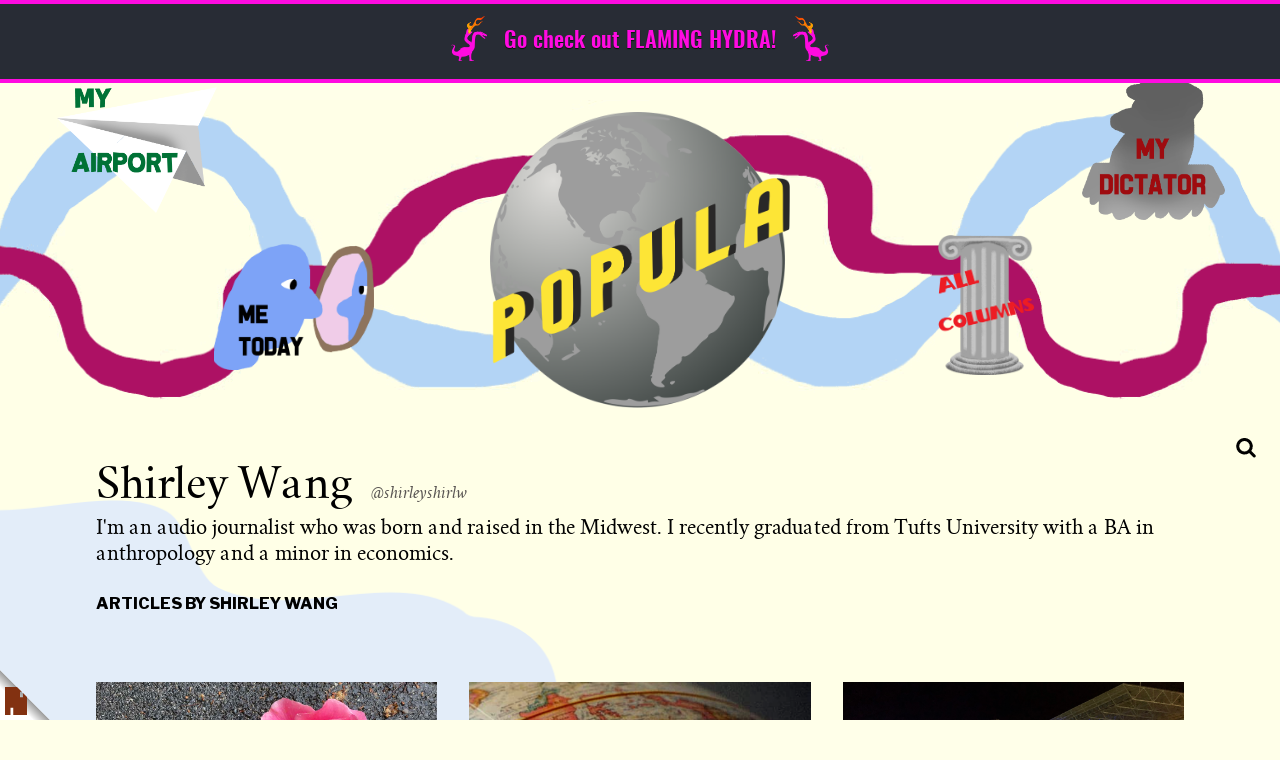

--- FILE ---
content_type: text/html; charset=UTF-8
request_url: https://popula.com/author/shirley-wang/
body_size: 20394
content:
<!doctype html>
<html lang="en-US">
	<head>
		<meta charset="UTF-8">
		<meta name="viewport" content="width=device-width, initial-scale=1">
		<link rel="profile" href="http://gmpg.org/xfn/11">
		<script class="civil-class-mappings" type="text/javascript">window.civilCMSClassnames = {"user-archive":{"heading":"user-archive__heading___3TIX-"},"content-list":{"loadMoreWrapper":"content-list__load-more-wrapper___1xgcs","moreButtonWrapper":"content-list__more-button-wrapper___plob2","loadMoreButton":"content-list__load-more-button___2UuAm"},"civil-header":{"wrapper":"civil-header__wrapper___FY7DZ","inner":"civil-header__inner___2uytk","menuTrigger":"civil-header__menu-trigger___3VEH-","arrow":"civil-header__arrow___350Te","text":"civil-header__text___1-6eQ","leftNav":"civil-header__left-nav___cMx9c","open":"civil-header__open___2JRF7","menuExpand":"civil-header__menu-expand___3NOi7","rightNavWrapper":"civil-header__right-nav-wrapper___3r-_e","login":"civil-header__login___AiOD5","rightNav":"civil-header__right-nav___2SmxQ"},"call-to-action":[],"featured-articles":{"wrapper":"featured-articles__wrapper___1MavN","featuredArticle":"featured-articles__featured-article___2xA9c","single":"featured-articles__single___cE7-i","featureList":"featured-articles__feature-list___SKs95","listHeadline":"featured-articles__list-headline___scXlr"},"content-item":{"date":"content-item__date___2Adqk","eyebrow":"content-item__eyebrow___25bqF"},"article-bylines":{"static":"article-bylines__static___1jfy3","expandable":"article-bylines__expandable___1gcWr","full":"article-bylines__full___UFQv7","avatars":"article-bylines__avatars___3iuUn","avatar":"article-bylines__avatar___326LY","bioHeader":"article-bylines__bio-header___sM-Jx","bylineExpand":"article-bylines__byline-expand___1Cti0","bio":"article-bylines__bio___1ERJy","bioName":"article-bylines__bio-name___30oIS","twitterHandle":"article-bylines__twitter-handle___26sL7","bioContentWrapper":"article-bylines__bio-content-wrapper___1M3f2","bioContentInner":"article-bylines__bio-content-inner___8BSyh","bioContent":"article-bylines__bio-content___18yWF","isSmallText":"article-bylines__is-small-text___2_Ou6","isLargeText":"article-bylines__is-large-text___1DXF0","isLargerText":"article-bylines__is-larger-text___WfxoX","hasDropCap":"article-bylines__has-drop-cap___337zn","bioMore":"article-bylines__bio-more___3XaZl"},"logo":{"wrapper":"logo__wrapper___3AN3h","white":"logo__white___cJhjA","newsroom":"logo__newsroom___1BM62","footer":"logo__footer___1q0k7","siteTitle":"logo__site-title___3Kq4F"},"newsroom-footer":{"wrapper":"newsroom-footer__wrapper___-X4yD","inner":"newsroom-footer__inner___2Gs_D","footerLogo":"newsroom-footer__footer-logo___3jkpc","content":"newsroom-footer__content___2zV-Y","navWrapper":"newsroom-footer__nav-wrapper___aBFoZ","navHeading":"newsroom-footer__nav-heading___kWiLr","subscribeWrapper":"newsroom-footer__subscribe-wrapper___3GORR","contactEmail":"newsroom-footer__contact-email___2x8nB","copyright":"newsroom-footer__copyright___1H-2V"},"newsroom-header":{"wrapper":"newsroom-header__wrapper___3MDgS","inner":"newsroom-header__inner___2V-uJ","navWrapper":"newsroom-header__nav-wrapper___3IfOf","open":"newsroom-header__open___2vMkO","subscribeWrapper":"newsroom-header__subscribe-wrapper___JchJD","nav":"newsroom-header__nav___2hRfj","subMenuOpen":"newsroom-header__sub-menu-open___3g3zT","menuTrigger":"newsroom-header__menu-trigger___rzMH6","runsOnCivil":"newsroom-header__runs-on-civil___32KcY","runsOnCivilNav":"newsroom-header__runs-on-civil--nav___323Bx","searchWrapper":"newsroom-header__search-wrapper___l8wyh","searchTrigger":"newsroom-header__search-trigger___2CuUg","searchTrigger__icon":"newsroom-header__search-trigger__icon___3uP4w","searchTrigger__label":"newsroom-header__search-trigger__label___26cED","hiddenSearch":"newsroom-header__hidden-search___3DrPz"},"article-footer":{"wrapper":"article-footer__wrapper___34Toe","bylines":"article-footer__bylines___1-EAK","indicators":"article-footer__indicators___3FIDp","sharesWrapper":"article-footer__shares-wrapper___Wb7bh","socialShares":"article-footer__social-shares____EpoJ"},"civil-footer":{"wrapper":"civil-footer__wrapper___3xZwz","leftWrapper":"civil-footer__left-wrapper___3qc4G","rightNavWrapper":"civil-footer__right-nav-wrapper___3pFxS","avoidPico":"civil-footer__avoid-pico___3MuwL","contactButton":"civil-footer__contact-button___1a5My"},"page-header":{"wrapper":"page-header__wrapper___sRWdf","title":"page-header__title___2fp7r"},"body-content":{"wrapper":"body-content__wrapper___1nN2E","sidebar":"body-content__sidebar___3Bplp","centered":"body-content__centered___3PinO"},"error-page":{"wrapper":"error-page__wrapper___1MbZF","heading":"error-page__heading___28rOZ","content":"error-page__content___SzFGf","isSmallText":"error-page__is-small-text___3CmK8","isLargeText":"error-page__is-large-text___B6GBB","isLargerText":"error-page__is-larger-text___3zDaG","hasDropCap":"error-page__has-drop-cap___xrsUA"},"page-body":{"wrapper":"page-body__wrapper___386tV"},"article-grid":{"wrapper":"article-grid__wrapper___3oKcd","gridWrapper":"article-grid__grid-wrapper___rk5eE"},"article-body":{"wrapper":"article-body__wrapper___xujBi","sidebarLeft":"article-body__sidebar-left___PZ_Vt","sidebarRight":"article-body__sidebar-right___24XCH"},"credibility-indicators":{"wrapper":"credibility-indicators__wrapper___1vrC9","intro":"credibility-indicators__intro___1IYKw","title":"credibility-indicators__title___1fGSO","description":"credibility-indicators__description___38-H-","text":"credibility-indicators__text___3JXhN","isSmallText":"credibility-indicators__is-small-text___2p8eZ","isLargeText":"credibility-indicators__is-large-text___1mI48","isLargerText":"credibility-indicators__is-larger-text____Z9RH","hasDropCap":"credibility-indicators__has-drop-cap___1WUJK","indicators":"credibility-indicators__indicators___3gVyu","indicator":"credibility-indicators__indicator___1PX1k","heading":"credibility-indicators__heading___1JRFb","icon":"credibility-indicators__icon___33MRX","type":"credibility-indicators__type___3kMh4","toggle":"credibility-indicators__toggle___1xlxG","closeIcon":"credibility-indicators__close-icon___2Cupd","open":"credibility-indicators__open___1Gyqj","openIcon":"credibility-indicators__open-icon___3Borq","learnMore":"credibility-indicators__learn-more___3BCYI"},"jetpack":[],"subscribe-button":{"button":"subscribe-button__button___2HZzJ","standardHeight":"subscribe-button__standard-height___XV8s-","fullHeight":"subscribe-button__full-height___E1Ylg","standardWidth":"subscribe-button__standard-width___gSOuv","fullWidth":"subscribe-button__full-width___3iAMk","picoLoadingSpinner":"subscribe-button__pico-loading-spinner___1R3z2"},"search-form":{"wrapper":"search-form__wrapper___mToSD","label":"search-form__label___3h-Dq","input":"search-form__input___2VR7a","submit":"search-form__submit___2ddRL"},"image":{"wrapper":"image__wrapper___3yPy4","intrinsic":"image__intrinsic___kCRv1","featuredImage":"image__featured-image___1od9k","image":"image__image___26KD6","imageLazyload":"image__image-lazyload___FKux-"},"article-template":{"wrapper":"article-template__wrapper___1WYkT","commentsWrapper":"article-template__comments-wrapper___1JWA7","commentsInner":"article-template__comments-inner___1y_is"},"page-template":{"wrapper":"page-template__wrapper___27eNH"},"global":[],"card":{"wrapper":"card__wrapper___35V-0","image":"card__image___3v-yf","content":"card__content___A7oTi","eyebrow":"card__eyebrow___3d0mZ content-item__eyebrow___25bqF","title":"card__title___W5a0A","dek":"card__dek___2LnA5","authors":"card__authors___3-IVA","byline":"card__byline___27I8H","date":"card__date___zMNaI content-item__date___2Adqk","opinion":"card__opinion___5Hpw1","noImage":"card__no-image___3Jc-j","noDek":"card__no-dek___1mmQR","label":"card__label___RLJGF content-item__eyebrow___25bqF","avatar":"card__avatar___1YAw7"},"river":{"wrapper":"river__wrapper___1Bzcn","content":"river__content___ROuna","noImage":"river__no-image___2cKNQ","image":"river__image___1HX7R","eyebrow":"river__eyebrow___3Czl6 content-item__eyebrow___25bqF","title":"river__title___krYaD","byline":"river__byline___1YWD4","date":"river__date___r3yWn content-item__date___2Adqk","label":"river__label___1sLIs content-item__eyebrow___25bqF"},"large-feature":{"wrapper":"large-feature__wrapper___3XA5s","image":"large-feature__image___1umka","content":"large-feature__content___jQPqQ","eyebrow":"large-feature__eyebrow___1gcth content-item__eyebrow___25bqF","title":"large-feature__title___1lPYS","dek":"large-feature__dek___3ABXb","authors":"large-feature__authors___mEF2a","byline":"large-feature__byline___1zOJz","date":"large-feature__date___1iDt1 content-item__date___2Adqk","video":"large-feature__video___1OxpH","hasVideo":"large-feature__has-video___3SAmO","inner":"large-feature__inner___1afkc","label":"large-feature__label___2fujm content-item__eyebrow___25bqF","opinion":"large-feature__opinion___noLf3","avatar":"large-feature__avatar___Em9f1"},"article-header":{"video":"article-header__video___d_nLm","image":"article-header__image___1fUMc","imageMeta":"article-header__image-meta___1wPkm","caption":"article-header__caption___M0IMB","credit":"article-header__credit___f4ikD","wrapper":"article-header__wrapper___1UKb2","header":"article-header__header___SMiMr","opinion":"article-header__opinion___2PXBp","title":"article-header__title___2_ur-","withDek":"article-header__with-dek___1SWSl","dek":"article-header__dek___3U0zk","date":"article-header__date___3TskR","label":"article-header__label___2g6VR content-item__eyebrow___25bqF","eyebrow":"article-header__eyebrow___LSGkz","metaWrapper":"article-header__meta-wrapper___bdq3P","bylinesWrapper":"article-header__bylines-wrapper___2FR6g","byline":"article-header__byline___1S0NT","sharesWrapper":"article-header__shares-wrapper___CKvPb","socialShares":"article-header__social-shares___1aAgQ","tip":"article-header__tip___3oUav","tipIcon":"article-header__tip-icon___2bZxz"},"sticky-cta":{"wrapper":"sticky-cta__wrapper___3mcgL","close":"sticky-cta__close___OsoTj","label":"sticky-cta__label___17Iyu"},"user-profile":[],"editor":[],"gallery":{"lightboxWrapper":"gallery__lightbox-wrapper___2598k","slide":"gallery__slide___1ihvT","figure":"gallery__figure___1D8SR","directionControls":"gallery__direction-controls___2IVsC","open":"gallery__open___WJ8gO","lightboxGallery":"gallery__lightbox-gallery___eqjvM","imageMeta":"gallery__image-meta___WxCf9","caption":"gallery__caption___1wLrY","credit":"gallery__credit___2NyFt","close":"gallery__close___34EgK","previous":"gallery__previous___3VSAT","next":"gallery__next___2zqMl"},"featured-articles-widget":{"wrapper":"featured-articles-widget__wrapper___f4Gm5","headline":"featured-articles-widget__headline___2SXlF","list":"featured-articles-widget__list___3fEOK"},"article-taxonomies":{"wrapper":"article-taxonomies__wrapper___U1Z62","title":"article-taxonomies__title___2IyYM","list":"article-taxonomies__list___3IDYh","link":"article-taxonomies__link___3_SRi"}}</script>
		<title>Shirley Wang &#8211; Popula</title>
<meta name='robots' content='max-image-preview:large' />
	<style>img:is([sizes="auto" i], [sizes^="auto," i]) { contain-intrinsic-size: 3000px 1500px }</style>
	<link rel='dns-prefetch' href='//cdn.usefathom.com' />
<link rel='dns-prefetch' href='//stats.wp.com' />
<link rel='dns-prefetch' href='//fonts.googleapis.com' />
<link rel="alternate" type="application/rss+xml" title="Popula &raquo; Feed" href="https://popula.com/feed/" />
<link rel="alternate" type="application/rss+xml" title="Popula &raquo; Comments Feed" href="https://popula.com/comments/feed/" />
<link rel="alternate" type="application/rss+xml" title="Popula &raquo; Posts by  Feed" href="https://popula.com/author/shirley-wang/feed/" />
<script class="wp-asset-manager loadCSS" type="text/javascript">/*! loadCSS: load a CSS file asynchronously. [c]2016 @scottjehl, Filament Group, Inc. Licensed MIT */
!function(e){"use strict";var n=function(n,t,o){function i(e){return a.body?e():void setTimeout(function(){i(e)})}function r(){l.addEventListener&&l.removeEventListener("load",r),l.media=o||"all"}var d,a=e.document,l=a.createElement("link");if(t)d=t;else{var s=(a.body||a.getElementsByTagName("head")[0]).childNodes;d=s[s.length-1]}var f=a.styleSheets;l.rel="stylesheet",l.href=n,l.media="only x",i(function(){d.parentNode.insertBefore(l,t?d:d.nextSibling)});var u=function(e){for(var n=l.href,t=f.length;t--;)if(f[t].href===n)return e();setTimeout(function(){u(e)})};return l.addEventListener&&l.addEventListener("load",r),l.onloadcssdefined=u,u(r),l};"undefined"!=typeof exports?exports.loadCSS=n:e.loadCSS=n}("undefined"!=typeof global?global:this);
/*! CSS rel=preload polyfill. Depends on loadCSS function. [c]2016 @scottjehl, Filament Group, Inc. Licensed MIT  */
!function(t){if(t.loadCSS){var e=loadCSS.relpreload={};if(e.support=function(){try{return t.document.createElement("link").relList.supports("preload")}catch(e){return!1}},e.poly=function(){for(var e=t.document.getElementsByTagName("link"),n=0;n<e.length;n++){var r=e[n];"preload"===r.rel&&"style"===r.getAttribute("as")&&(t.loadCSS(r.href,r),r.rel=null)}},!e.support()){e.poly();var n=t.setInterval(e.poly,300);t.addEventListener&&t.addEventListener("load",function(){e.poly(),t.clearInterval(n)}),t.attachEvent&&t.attachEvent("onload",function(){t.clearInterval(n)})}}}(this);</script><script class="wp-asset-manager commonData" type="text/javascript">window.civilCMS = window.civilCMS || {}; window.civilCMS["commonData"] = {"ajaxUrl":"https:\/\/popula.com\/wp-admin\/admin-ajax.php","newsletterNonce":"8e4fb1470f","bioExpand":"Expand"}</script><script class="wp-asset-manager civil-async-webfonts" type="text/javascript">loadCSS("https://fonts.googleapis.com/css?family=Libre+Franklin%3A500%2C500i%2C900%2C900i&#038;ver=1.0.0");</script><noscript><link rel="stylesheet" href="https://fonts.googleapis.com/css?family=Libre+Franklin%3A500%2C500i%2C900%2C900i&#038;ver=1.0.0" class="wp-asset-manager civil-async-webfonts" media="all" /></noscript><script type="text/javascript">
/* <![CDATA[ */
window._wpemojiSettings = {"baseUrl":"https:\/\/s.w.org\/images\/core\/emoji\/16.0.1\/72x72\/","ext":".png","svgUrl":"https:\/\/s.w.org\/images\/core\/emoji\/16.0.1\/svg\/","svgExt":".svg","source":{"concatemoji":"https:\/\/popula.com\/wp-includes\/js\/wp-emoji-release.min.js?ver=6.8.3"}};
/*! This file is auto-generated */
!function(s,n){var o,i,e;function c(e){try{var t={supportTests:e,timestamp:(new Date).valueOf()};sessionStorage.setItem(o,JSON.stringify(t))}catch(e){}}function p(e,t,n){e.clearRect(0,0,e.canvas.width,e.canvas.height),e.fillText(t,0,0);var t=new Uint32Array(e.getImageData(0,0,e.canvas.width,e.canvas.height).data),a=(e.clearRect(0,0,e.canvas.width,e.canvas.height),e.fillText(n,0,0),new Uint32Array(e.getImageData(0,0,e.canvas.width,e.canvas.height).data));return t.every(function(e,t){return e===a[t]})}function u(e,t){e.clearRect(0,0,e.canvas.width,e.canvas.height),e.fillText(t,0,0);for(var n=e.getImageData(16,16,1,1),a=0;a<n.data.length;a++)if(0!==n.data[a])return!1;return!0}function f(e,t,n,a){switch(t){case"flag":return n(e,"\ud83c\udff3\ufe0f\u200d\u26a7\ufe0f","\ud83c\udff3\ufe0f\u200b\u26a7\ufe0f")?!1:!n(e,"\ud83c\udde8\ud83c\uddf6","\ud83c\udde8\u200b\ud83c\uddf6")&&!n(e,"\ud83c\udff4\udb40\udc67\udb40\udc62\udb40\udc65\udb40\udc6e\udb40\udc67\udb40\udc7f","\ud83c\udff4\u200b\udb40\udc67\u200b\udb40\udc62\u200b\udb40\udc65\u200b\udb40\udc6e\u200b\udb40\udc67\u200b\udb40\udc7f");case"emoji":return!a(e,"\ud83e\udedf")}return!1}function g(e,t,n,a){var r="undefined"!=typeof WorkerGlobalScope&&self instanceof WorkerGlobalScope?new OffscreenCanvas(300,150):s.createElement("canvas"),o=r.getContext("2d",{willReadFrequently:!0}),i=(o.textBaseline="top",o.font="600 32px Arial",{});return e.forEach(function(e){i[e]=t(o,e,n,a)}),i}function t(e){var t=s.createElement("script");t.src=e,t.defer=!0,s.head.appendChild(t)}"undefined"!=typeof Promise&&(o="wpEmojiSettingsSupports",i=["flag","emoji"],n.supports={everything:!0,everythingExceptFlag:!0},e=new Promise(function(e){s.addEventListener("DOMContentLoaded",e,{once:!0})}),new Promise(function(t){var n=function(){try{var e=JSON.parse(sessionStorage.getItem(o));if("object"==typeof e&&"number"==typeof e.timestamp&&(new Date).valueOf()<e.timestamp+604800&&"object"==typeof e.supportTests)return e.supportTests}catch(e){}return null}();if(!n){if("undefined"!=typeof Worker&&"undefined"!=typeof OffscreenCanvas&&"undefined"!=typeof URL&&URL.createObjectURL&&"undefined"!=typeof Blob)try{var e="postMessage("+g.toString()+"("+[JSON.stringify(i),f.toString(),p.toString(),u.toString()].join(",")+"));",a=new Blob([e],{type:"text/javascript"}),r=new Worker(URL.createObjectURL(a),{name:"wpTestEmojiSupports"});return void(r.onmessage=function(e){c(n=e.data),r.terminate(),t(n)})}catch(e){}c(n=g(i,f,p,u))}t(n)}).then(function(e){for(var t in e)n.supports[t]=e[t],n.supports.everything=n.supports.everything&&n.supports[t],"flag"!==t&&(n.supports.everythingExceptFlag=n.supports.everythingExceptFlag&&n.supports[t]);n.supports.everythingExceptFlag=n.supports.everythingExceptFlag&&!n.supports.flag,n.DOMReady=!1,n.readyCallback=function(){n.DOMReady=!0}}).then(function(){return e}).then(function(){var e;n.supports.everything||(n.readyCallback(),(e=n.source||{}).concatemoji?t(e.concatemoji):e.wpemoji&&e.twemoji&&(t(e.twemoji),t(e.wpemoji)))}))}((window,document),window._wpemojiSettings);
/* ]]> */
</script>
<style id='wp-emoji-styles-inline-css' type='text/css'>

	img.wp-smiley, img.emoji {
		display: inline !important;
		border: none !important;
		box-shadow: none !important;
		height: 1em !important;
		width: 1em !important;
		margin: 0 0.07em !important;
		vertical-align: -0.1em !important;
		background: none !important;
		padding: 0 !important;
	}
</style>
<link rel='stylesheet' id='wp-block-library-css' href='https://popula.com/wp-includes/css/dist/block-library/style.min.css?ver=6.8.3' type='text/css' media='all' />
<style id='classic-theme-styles-inline-css' type='text/css'>
/*! This file is auto-generated */
.wp-block-button__link{color:#fff;background-color:#32373c;border-radius:9999px;box-shadow:none;text-decoration:none;padding:calc(.667em + 2px) calc(1.333em + 2px);font-size:1.125em}.wp-block-file__button{background:#32373c;color:#fff;text-decoration:none}
</style>
<style id='co-authors-plus-coauthors-style-inline-css' type='text/css'>
.wp-block-co-authors-plus-coauthors.is-layout-flow [class*=wp-block-co-authors-plus]{display:inline}

</style>
<style id='co-authors-plus-avatar-style-inline-css' type='text/css'>
.wp-block-co-authors-plus-avatar :where(img){height:auto;max-width:100%;vertical-align:bottom}.wp-block-co-authors-plus-coauthors.is-layout-flow .wp-block-co-authors-plus-avatar :where(img){vertical-align:middle}.wp-block-co-authors-plus-avatar:is(.alignleft,.alignright){display:table}.wp-block-co-authors-plus-avatar.aligncenter{display:table;margin-inline:auto}

</style>
<style id='co-authors-plus-image-style-inline-css' type='text/css'>
.wp-block-co-authors-plus-image{margin-bottom:0}.wp-block-co-authors-plus-image :where(img){height:auto;max-width:100%;vertical-align:bottom}.wp-block-co-authors-plus-coauthors.is-layout-flow .wp-block-co-authors-plus-image :where(img){vertical-align:middle}.wp-block-co-authors-plus-image:is(.alignfull,.alignwide) :where(img){width:100%}.wp-block-co-authors-plus-image:is(.alignleft,.alignright){display:table}.wp-block-co-authors-plus-image.aligncenter{display:table;margin-inline:auto}

</style>
<link rel='stylesheet' id='mediaelement-css' href='https://popula.com/wp-includes/js/mediaelement/mediaelementplayer-legacy.min.css?ver=4.2.17' type='text/css' media='all' />
<link rel='stylesheet' id='wp-mediaelement-css' href='https://popula.com/wp-includes/js/mediaelement/wp-mediaelement.min.css?ver=6.8.3' type='text/css' media='all' />
<style id='jetpack-sharing-buttons-style-inline-css' type='text/css'>
.jetpack-sharing-buttons__services-list{display:flex;flex-direction:row;flex-wrap:wrap;gap:0;list-style-type:none;margin:5px;padding:0}.jetpack-sharing-buttons__services-list.has-small-icon-size{font-size:12px}.jetpack-sharing-buttons__services-list.has-normal-icon-size{font-size:16px}.jetpack-sharing-buttons__services-list.has-large-icon-size{font-size:24px}.jetpack-sharing-buttons__services-list.has-huge-icon-size{font-size:36px}@media print{.jetpack-sharing-buttons__services-list{display:none!important}}.editor-styles-wrapper .wp-block-jetpack-sharing-buttons{gap:0;padding-inline-start:0}ul.jetpack-sharing-buttons__services-list.has-background{padding:1.25em 2.375em}
</style>
<style id='global-styles-inline-css' type='text/css'>
:root{--wp--preset--aspect-ratio--square: 1;--wp--preset--aspect-ratio--4-3: 4/3;--wp--preset--aspect-ratio--3-4: 3/4;--wp--preset--aspect-ratio--3-2: 3/2;--wp--preset--aspect-ratio--2-3: 2/3;--wp--preset--aspect-ratio--16-9: 16/9;--wp--preset--aspect-ratio--9-16: 9/16;--wp--preset--color--black: #000000;--wp--preset--color--cyan-bluish-gray: #abb8c3;--wp--preset--color--white: #ffffff;--wp--preset--color--pale-pink: #f78da7;--wp--preset--color--vivid-red: #cf2e2e;--wp--preset--color--luminous-vivid-orange: #ff6900;--wp--preset--color--luminous-vivid-amber: #fcb900;--wp--preset--color--light-green-cyan: #7bdcb5;--wp--preset--color--vivid-green-cyan: #00d084;--wp--preset--color--pale-cyan-blue: #8ed1fc;--wp--preset--color--vivid-cyan-blue: #0693e3;--wp--preset--color--vivid-purple: #9b51e0;--wp--preset--gradient--vivid-cyan-blue-to-vivid-purple: linear-gradient(135deg,rgba(6,147,227,1) 0%,rgb(155,81,224) 100%);--wp--preset--gradient--light-green-cyan-to-vivid-green-cyan: linear-gradient(135deg,rgb(122,220,180) 0%,rgb(0,208,130) 100%);--wp--preset--gradient--luminous-vivid-amber-to-luminous-vivid-orange: linear-gradient(135deg,rgba(252,185,0,1) 0%,rgba(255,105,0,1) 100%);--wp--preset--gradient--luminous-vivid-orange-to-vivid-red: linear-gradient(135deg,rgba(255,105,0,1) 0%,rgb(207,46,46) 100%);--wp--preset--gradient--very-light-gray-to-cyan-bluish-gray: linear-gradient(135deg,rgb(238,238,238) 0%,rgb(169,184,195) 100%);--wp--preset--gradient--cool-to-warm-spectrum: linear-gradient(135deg,rgb(74,234,220) 0%,rgb(151,120,209) 20%,rgb(207,42,186) 40%,rgb(238,44,130) 60%,rgb(251,105,98) 80%,rgb(254,248,76) 100%);--wp--preset--gradient--blush-light-purple: linear-gradient(135deg,rgb(255,206,236) 0%,rgb(152,150,240) 100%);--wp--preset--gradient--blush-bordeaux: linear-gradient(135deg,rgb(254,205,165) 0%,rgb(254,45,45) 50%,rgb(107,0,62) 100%);--wp--preset--gradient--luminous-dusk: linear-gradient(135deg,rgb(255,203,112) 0%,rgb(199,81,192) 50%,rgb(65,88,208) 100%);--wp--preset--gradient--pale-ocean: linear-gradient(135deg,rgb(255,245,203) 0%,rgb(182,227,212) 50%,rgb(51,167,181) 100%);--wp--preset--gradient--electric-grass: linear-gradient(135deg,rgb(202,248,128) 0%,rgb(113,206,126) 100%);--wp--preset--gradient--midnight: linear-gradient(135deg,rgb(2,3,129) 0%,rgb(40,116,252) 100%);--wp--preset--font-size--small: 13px;--wp--preset--font-size--medium: 20px;--wp--preset--font-size--large: 36px;--wp--preset--font-size--x-large: 42px;--wp--preset--spacing--20: 0.44rem;--wp--preset--spacing--30: 0.67rem;--wp--preset--spacing--40: 1rem;--wp--preset--spacing--50: 1.5rem;--wp--preset--spacing--60: 2.25rem;--wp--preset--spacing--70: 3.38rem;--wp--preset--spacing--80: 5.06rem;--wp--preset--shadow--natural: 6px 6px 9px rgba(0, 0, 0, 0.2);--wp--preset--shadow--deep: 12px 12px 50px rgba(0, 0, 0, 0.4);--wp--preset--shadow--sharp: 6px 6px 0px rgba(0, 0, 0, 0.2);--wp--preset--shadow--outlined: 6px 6px 0px -3px rgba(255, 255, 255, 1), 6px 6px rgba(0, 0, 0, 1);--wp--preset--shadow--crisp: 6px 6px 0px rgba(0, 0, 0, 1);}:where(.is-layout-flex){gap: 0.5em;}:where(.is-layout-grid){gap: 0.5em;}body .is-layout-flex{display: flex;}.is-layout-flex{flex-wrap: wrap;align-items: center;}.is-layout-flex > :is(*, div){margin: 0;}body .is-layout-grid{display: grid;}.is-layout-grid > :is(*, div){margin: 0;}:where(.wp-block-columns.is-layout-flex){gap: 2em;}:where(.wp-block-columns.is-layout-grid){gap: 2em;}:where(.wp-block-post-template.is-layout-flex){gap: 1.25em;}:where(.wp-block-post-template.is-layout-grid){gap: 1.25em;}.has-black-color{color: var(--wp--preset--color--black) !important;}.has-cyan-bluish-gray-color{color: var(--wp--preset--color--cyan-bluish-gray) !important;}.has-white-color{color: var(--wp--preset--color--white) !important;}.has-pale-pink-color{color: var(--wp--preset--color--pale-pink) !important;}.has-vivid-red-color{color: var(--wp--preset--color--vivid-red) !important;}.has-luminous-vivid-orange-color{color: var(--wp--preset--color--luminous-vivid-orange) !important;}.has-luminous-vivid-amber-color{color: var(--wp--preset--color--luminous-vivid-amber) !important;}.has-light-green-cyan-color{color: var(--wp--preset--color--light-green-cyan) !important;}.has-vivid-green-cyan-color{color: var(--wp--preset--color--vivid-green-cyan) !important;}.has-pale-cyan-blue-color{color: var(--wp--preset--color--pale-cyan-blue) !important;}.has-vivid-cyan-blue-color{color: var(--wp--preset--color--vivid-cyan-blue) !important;}.has-vivid-purple-color{color: var(--wp--preset--color--vivid-purple) !important;}.has-black-background-color{background-color: var(--wp--preset--color--black) !important;}.has-cyan-bluish-gray-background-color{background-color: var(--wp--preset--color--cyan-bluish-gray) !important;}.has-white-background-color{background-color: var(--wp--preset--color--white) !important;}.has-pale-pink-background-color{background-color: var(--wp--preset--color--pale-pink) !important;}.has-vivid-red-background-color{background-color: var(--wp--preset--color--vivid-red) !important;}.has-luminous-vivid-orange-background-color{background-color: var(--wp--preset--color--luminous-vivid-orange) !important;}.has-luminous-vivid-amber-background-color{background-color: var(--wp--preset--color--luminous-vivid-amber) !important;}.has-light-green-cyan-background-color{background-color: var(--wp--preset--color--light-green-cyan) !important;}.has-vivid-green-cyan-background-color{background-color: var(--wp--preset--color--vivid-green-cyan) !important;}.has-pale-cyan-blue-background-color{background-color: var(--wp--preset--color--pale-cyan-blue) !important;}.has-vivid-cyan-blue-background-color{background-color: var(--wp--preset--color--vivid-cyan-blue) !important;}.has-vivid-purple-background-color{background-color: var(--wp--preset--color--vivid-purple) !important;}.has-black-border-color{border-color: var(--wp--preset--color--black) !important;}.has-cyan-bluish-gray-border-color{border-color: var(--wp--preset--color--cyan-bluish-gray) !important;}.has-white-border-color{border-color: var(--wp--preset--color--white) !important;}.has-pale-pink-border-color{border-color: var(--wp--preset--color--pale-pink) !important;}.has-vivid-red-border-color{border-color: var(--wp--preset--color--vivid-red) !important;}.has-luminous-vivid-orange-border-color{border-color: var(--wp--preset--color--luminous-vivid-orange) !important;}.has-luminous-vivid-amber-border-color{border-color: var(--wp--preset--color--luminous-vivid-amber) !important;}.has-light-green-cyan-border-color{border-color: var(--wp--preset--color--light-green-cyan) !important;}.has-vivid-green-cyan-border-color{border-color: var(--wp--preset--color--vivid-green-cyan) !important;}.has-pale-cyan-blue-border-color{border-color: var(--wp--preset--color--pale-cyan-blue) !important;}.has-vivid-cyan-blue-border-color{border-color: var(--wp--preset--color--vivid-cyan-blue) !important;}.has-vivid-purple-border-color{border-color: var(--wp--preset--color--vivid-purple) !important;}.has-vivid-cyan-blue-to-vivid-purple-gradient-background{background: var(--wp--preset--gradient--vivid-cyan-blue-to-vivid-purple) !important;}.has-light-green-cyan-to-vivid-green-cyan-gradient-background{background: var(--wp--preset--gradient--light-green-cyan-to-vivid-green-cyan) !important;}.has-luminous-vivid-amber-to-luminous-vivid-orange-gradient-background{background: var(--wp--preset--gradient--luminous-vivid-amber-to-luminous-vivid-orange) !important;}.has-luminous-vivid-orange-to-vivid-red-gradient-background{background: var(--wp--preset--gradient--luminous-vivid-orange-to-vivid-red) !important;}.has-very-light-gray-to-cyan-bluish-gray-gradient-background{background: var(--wp--preset--gradient--very-light-gray-to-cyan-bluish-gray) !important;}.has-cool-to-warm-spectrum-gradient-background{background: var(--wp--preset--gradient--cool-to-warm-spectrum) !important;}.has-blush-light-purple-gradient-background{background: var(--wp--preset--gradient--blush-light-purple) !important;}.has-blush-bordeaux-gradient-background{background: var(--wp--preset--gradient--blush-bordeaux) !important;}.has-luminous-dusk-gradient-background{background: var(--wp--preset--gradient--luminous-dusk) !important;}.has-pale-ocean-gradient-background{background: var(--wp--preset--gradient--pale-ocean) !important;}.has-electric-grass-gradient-background{background: var(--wp--preset--gradient--electric-grass) !important;}.has-midnight-gradient-background{background: var(--wp--preset--gradient--midnight) !important;}.has-small-font-size{font-size: var(--wp--preset--font-size--small) !important;}.has-medium-font-size{font-size: var(--wp--preset--font-size--medium) !important;}.has-large-font-size{font-size: var(--wp--preset--font-size--large) !important;}.has-x-large-font-size{font-size: var(--wp--preset--font-size--x-large) !important;}
:where(.wp-block-post-template.is-layout-flex){gap: 1.25em;}:where(.wp-block-post-template.is-layout-grid){gap: 1.25em;}
:where(.wp-block-columns.is-layout-flex){gap: 2em;}:where(.wp-block-columns.is-layout-grid){gap: 2em;}
:root :where(.wp-block-pullquote){font-size: 1.5em;line-height: 1.6;}
</style>
<link rel='stylesheet' id='coil-messaging-css' href='https://popula.com/wp-content/plugins/coil-web-monetization/assets/css/messages/coil.min.css?ver=2.0.2' type='text/css' media='all' />
<link rel='stylesheet' id='civil-webfonts-css' href='https://fonts.googleapis.com/css?family=Libre+Franklin%3A300%2C300i%2C400%2C400i%2C700%2C700i%2C800%2C800i%7CSpectral%3A200%2C200i%2C400%2C400i%2C800%2C800i&#038;ver=1.0.0' type='text/css' media='all' />
<link rel='stylesheet' id='civil-cms-common-css-css' href='https://popula.com/wp-content/themes/civil-cms/client/build/css/common.516be7db8c5d974333ee.min.css?ver=1.0' type='text/css' media='all' />
<link rel='stylesheet' id='civil-cms-home-css-css' href='https://popula.com/wp-content/themes/civil-cms/client/build/css/home.516be7db8c5d974333ee.min.css?ver=1.0' type='text/css' media='all' />
<link rel='stylesheet' id='popula-css-css' href='https://popula.com/wp-content/themes/civil-cms-popula/assets/css/style.css?ver=1740432760869' type='text/css' media='all' />
<script type="text/javascript" src="https://cdn.usefathom.com/script.js" id="fathom-snippet-js" defer="defer" data-wp-strategy="defer" data-site="QWNFYHQD"   data-no-minify></script>
<script type="text/javascript" src="https://popula.com/wp-includes/js/jquery/jquery.min.js?ver=3.7.1" id="jquery-core-js"></script>
<script type="text/javascript" src="https://popula.com/wp-includes/js/jquery/jquery-migrate.min.js?ver=3.4.1" id="jquery-migrate-js"></script>
<script type="text/javascript" src="https://popula.com/wp-content/themes/civil-cms/client/build/js/common.fc0f331fc7b74796c430.chunk.min.js?ver=1.0" id="civil-cms-common-js-js"></script>
<script type="text/javascript" async src="https://popula.com/wp-content/themes/civil-cms/client/build/js/home.ecd1a7d2485c456b09f6.bundle.min.js?ver=1.0" id="civil-cms-home-js-js"></script>
<link rel="https://api.w.org/" href="https://popula.com/wp-json/" /><link rel="alternate" title="JSON" type="application/json" href="https://popula.com/wp-json/wp/v2/users/12019" /><link rel="EditURI" type="application/rsd+xml" title="RSD" href="https://popula.com/xmlrpc.php?rsd" />
	<style>img#wpstats{display:none}</style>
		<meta name="monetization" content="$ilp.uphold.com/LB6dUPbNFRfj" />
<link rel="monetization" href="https://ilp.uphold.com/LB6dUPbNFRfj" />
<link rel="shortcut icon" href="https://popula.com/wp-content/uploads/2018/07/cropped-popula-logo-square-with-a-bit-of-padding.png"><meta property="title" content="Shirley Wang" />
<meta property="og:title" content="Shirley Wang" />
<meta property="og:url" content="https://popula.com/?post_type=guest-author&amp;p=12019" />
<meta property="og:site_name" content="Popula" />
<meta property="og:type" content="website" />
<meta property="twitter:card" content="summary_large_image" />
<meta property="twitter:title" content="Shirley Wang" />
<meta property="twitter:site" content="@popula" />
<meta property="description" content="&lt;span class=&quot;texteditor-inline-fontsize&quot;&gt;&lt;span class=&quot;texteditor-inline-color&quot;&gt;I&#039;m an audio journalist who was born and raised in the Midwest. I recently graduated from Tufts University with a BA in anthropology and a minor in economics. &lt;/span&gt;&lt;/span&gt;" />
<meta property="og:description" content="&lt;span class=&quot;texteditor-inline-fontsize&quot;&gt;&lt;span class=&quot;texteditor-inline-color&quot;&gt;I&#039;m an audio journalist who was born and raised in the Midwest. I recently graduated from Tufts University with a BA in anthropology and a minor in economics. &lt;/span&gt;&lt;/span&gt;" />
<meta property="twitter:description" content="&lt;span class=&quot;texteditor-inline-fontsize&quot;&gt;&lt;span class=&quot;texteditor-inline-color&quot;&gt;I&#039;m an audio journalist who was born and raised in the Midwest. I recently graduated from Tufts University with a BA in anthropology and a minor in economics. &lt;/span&gt;&lt;/span&gt;" />
<meta property="og:image" content="https://secure.gravatar.com/avatar/?resize=1200%2C630&amp;d=mm" />
<meta property="twitter:image" content="https://secure.gravatar.com/avatar/?resize=1200%2C630&amp;d=mm" />
<!-- Google Analytics -->
<script>
	(function(i,s,o,g,r,a,m){i['GoogleAnalyticsObject']=r;i[r]=i[r]||function(){
	(i[r].q=i[r].q||[]).push(arguments)},i[r].l=1*new Date();a=s.createElement(o),
	m=s.getElementsByTagName(o)[0];a.async=1;a.src=g;m.parentNode.insertBefore(a,m)
	})(window,document,'script','https://www.google-analytics.com/analytics.js','ga');

	ga('create', 'UA-121772189-1', 'auto');
	ga('send', 'pageview');
</script>
<!-- End Google Analytics -->
<link rel="icon" href="https://popula.com/wp-content/uploads/2018/07/cropped-popula-logo-square-with-a-bit-of-padding-32x32.png" sizes="32x32" />
<link rel="icon" href="https://popula.com/wp-content/uploads/2018/07/cropped-popula-logo-square-with-a-bit-of-padding-192x192.png" sizes="192x192" />
<link rel="apple-touch-icon" href="https://popula.com/wp-content/uploads/2018/07/cropped-popula-logo-square-with-a-bit-of-padding-180x180.png" />
<meta name="msapplication-TileImage" content="https://popula.com/wp-content/uploads/2018/07/cropped-popula-logo-square-with-a-bit-of-padding-270x270.png" />
		<style type="text/css" id="wp-custom-css">
			.newsroom-header__runs-on-civil,
.civil-footer__wrapper {
	display: none !important;
}

.newsroom-footer__nav-wrapper:nth-child(3) {
  height: 0;
  overflow: hidden;
	margin-top: 0;
}		</style>
			</head>

	<body class="archive author author-shirley-wang author-12019 wp-theme-civil-cms wp-child-theme-civil-cms-popula hfeed">
		
	<div class="global-banner__wrapper">
		<div class="global-banner">
			<a href="https://flaminghydra.com"><span class="flaming-hydra-dragon"></span>Go check out FLAMING HYDRA!<span class="flaming-hydra-dragon"></a>		</div>
	</div>

		<div id="page" class="site">
			<a class="skip-link screen-reader-text" href="#content">Skip to content</a>

			
<header class="newsroom-header__wrapper___3MDgS newsroom-header__wrapper" data-component="newsroom-header">
	<div class="newsroom-header__inner___2V-uJ newsroom-header__inner">
		<a href="https://popula.com/" class="logo__wrapper___3AN3h logo__wrapper logo__newsroom___1BM62 logo__newsroom black header" >
<span style="" class="
	image__wrapper___3yPy4 image__wrapper">
	<img class="image__image___26KD6 image__image" srcset="https://popula.com/wp-content/uploads/2018/07/asset__popula-logo.png?w=450 450w,https://popula.com/wp-content/uploads/2018/07/asset__popula-logo.png?w=225 225w" data-sizes="auto" alt="Popula" /></span>
</a>
		<div id="newsroom-nav" class="newsroom-header__nav-wrapper___3IfOf newsroom-header__nav-wrapper">
			<nav class="newsroom-header__nav___2hRfj newsroom-header__nav"><ul id="newsroom-header-nav" class="menu"><li id="menu-item-15844" class="my-airport menu-item menu-item-type-taxonomy menu-item-object-category menu-item-15844"><a href="https://popula.com/category/my-airport/">My Airport</a></li>
<li id="menu-item-1865" class="me-today menu-item menu-item-type-taxonomy menu-item-object-category menu-item-1865"><a href="https://popula.com/category/me-today/">ME TODAY</a></li>
<li id="menu-item-11706" class="columns menu-item menu-item-type-post_type menu-item-object-page menu-item-11706"><a href="https://popula.com/columns/">Columns</a></li>
<li id="menu-item-2617" class="my-dictator menu-item menu-item-type-taxonomy menu-item-object-category menu-item-2617"><a href="https://popula.com/category/my-dictator/">My Dictator</a></li>
<li id="menu-item-4488" class="comics menu-item menu-item-type-taxonomy menu-item-object-category menu-item-4488"><a href="https://popula.com/category/comics/">COMICS</a></li>
<li id="menu-item-1867" class="the-western menu-item menu-item-type-taxonomy menu-item-object-category menu-item-1867"><a href="https://popula.com/category/the-western/">The Western</a></li>
<li id="menu-item-2618" class="radio-sermon menu-item menu-item-type-taxonomy menu-item-object-category menu-item-2618"><a href="https://popula.com/category/radio-sermon-with-brother-layne/">Radio Sermon with Brother Layne</a></li>
<li id="menu-item-4858" class="things-unseen menu-item menu-item-type-taxonomy menu-item-object-category menu-item-4858"><a href="https://popula.com/category/things-unseen/">Things Unseen</a></li>
<li id="menu-item-5228" class="still-mad menu-item menu-item-type-taxonomy menu-item-object-category menu-item-5228"><a href="https://popula.com/category/still-mad/">Still Mad</a></li>
<li id="menu-item-4859" class="wiki-epistemology menu-item menu-item-type-taxonomy menu-item-object-category menu-item-4859"><a href="https://popula.com/category/wiki-epistemology/">Wiki-Epistemology</a></li>
<li id="menu-item-1860" class="ingredients menu-item menu-item-type-taxonomy menu-item-object-category menu-item-1860"><a href="https://popula.com/category/ingredients/">Ingredients</a></li>
<li id="menu-item-1868" class="tour-of-babel menu-item menu-item-type-taxonomy menu-item-object-category menu-item-1868"><a href="https://popula.com/category/tour-of-babel/">Tour of Babel</a></li>
<li id="menu-item-4856" class="jack-pendarvis menu-item menu-item-type-taxonomy menu-item-object-category menu-item-4856"><a href="https://popula.com/category/jack-pendarvis/">Jack Pendarvis</a></li>
<li id="menu-item-6666" class="oeconoclast menu-item menu-item-type-taxonomy menu-item-object-category menu-item-6666"><a href="https://popula.com/category/oeconoclast/">Oeconoclast</a></li>
<li id="menu-item-2616" class="as-the-world-turns menu-item menu-item-type-taxonomy menu-item-object-category menu-item-2616"><a href="https://popula.com/category/as-the-world-turns/">As the World Turns</a></li>
<li id="menu-item-8934" class="tempo menu-item menu-item-type-post_type menu-item-object-tempo menu-item-8934"><a href="https://popula.com/tempo/august-31-2018/">Tempo: August 31, 2018</a></li>
<li id="menu-item-6664" class="premonitions menu-item menu-item-type-taxonomy menu-item-object-category menu-item-6664"><a href="https://popula.com/category/premonitions/">Premonitions</a></li>
<li id="menu-item-2579" class="minutes menu-item menu-item-type-taxonomy menu-item-object-category menu-item-2579"><a href="https://popula.com/category/minutes/">Minutes</a></li>
<li id="menu-item-2580" class="the-next-big-thing menu-item menu-item-type-taxonomy menu-item-object-category menu-item-2580"><a href="https://popula.com/category/next-big-thing/">The Next Big Thing</a></li>
<li id="menu-item-4855" class="fact-check menu-item menu-item-type-taxonomy menu-item-object-category menu-item-4855"><a href="https://popula.com/category/fact-check/">Fact Check</a></li>
<li id="menu-item-4857" class="nevada-city-wine-diaries menu-item menu-item-type-taxonomy menu-item-object-category menu-item-4857"><a href="https://popula.com/category/nevada-city-wine-diaries/">Nevada City Wine Diaries</a></li>
<li id="menu-item-6665" class="letter-to-the-editor menu-item menu-item-type-taxonomy menu-item-object-category menu-item-6665"><a href="https://popula.com/category/letter-to-the-editor/">Letters to the Editor</a></li>
<li id="menu-item-6667" class="sunday-funnies menu-item menu-item-type-taxonomy menu-item-object-category menu-item-6667"><a href="https://popula.com/category/sunday-funnies/">Sunday Funnies</a></li>
<li id="menu-item-34159" class="guest-posts menu-item menu-item-type-taxonomy menu-item-object-category menu-item-34159"><a href="https://popula.com/category/guest-posts/">Guest Posts</a></li>
</ul></nav>
							<div class="newsroom-header__search-wrapper___l8wyh newsroom-header__search-wrapper">
											<button class="newsroom-header__search-trigger___2CuUg newsroom-header__search-trigger" aria-hidden="true">
							<span class="newsroom-header__search-trigger__icon___3uP4w newsroom-header__search-trigger__icon"></span>
							<span class="newsroom-header__search-trigger__label___26cED newsroom-header__search-trigger__label" style="display: none;">Search</span>
						</button>
						<div class="newsroom-header__hidden-search___3DrPz newsroom-header__hidden-search">
							
<form class="search-form__wrapper___mToSD search-form__wrapper" name="search-form" aria-role="search">
	<label class="search-form__label___3h-Dq search-form__label" for="search-input">
		Search	</label>

	<input
		class="search-form__input___2VR7a search-form__input"
		value=""
		id="search-input-header"
		type="search"
		autocorrect="off"
		autocapitalize="off"
		spellcheck="false"
		name="s"
		placeholder="Search Popula"
	>

			<input
			class="search-form__submit___2ddRL search-form__submit"
			type="submit"
			value="Search">
	</form>
						</div>
										</div>
				
			<div class="newsroom-header__subscribe-wrapper___JchJD newsroom-header__subscribe-wrapper">
				
<a id="subscribe-button-header" class="subscribe-button__button___2HZzJ subscribe-button__button PicoSignal PicoPlan subscribe-button__standard-height___XV8s- subscribe-button__standard-height subscribe-button__full-width___3iAMk subscribe-button__full-width">Subscribe</a>
			</div>

			<span class="newsroom-header__runs-on-civil--nav___323Bx newsroom-header__runs-on-civil--nav"><a href="https://civil.co" target="_blank"><svg data-name="Layer 1" xmlns="http://www.w3.org/2000/svg" viewBox="0 0 167.57 9.12"><path d="M0 .18A.11.11 0 0 1 .12.06h6.34a.11.11 0 0 1 .12.12v.49c0 .07 0 .11-.12.11H4a.14.14 0 0 0-.09 0V8.82a.14.14 0 0 1 0 .11.13.13 0 0 1-.1 0h-.74a.13.13 0 0 1-.1 0 .14.14 0 0 1 0-.11V.89a.14.14 0 0 0 0-.09.22.22 0 0 0-.1 0H.12C0 .78 0 .74 0 .67zM8.1 8.82V.19c0-.09 0-.13.12-.13h.52a.11.11 0 0 1 .12.12v3.24c0 .1 0 .11.1 0a6.46 6.46 0 0 1 1.2-.75 2.43 2.43 0 0 1 1.06-.23 2 2 0 0 1 1.43.56 1.71 1.71 0 0 1 .5 1.31v4.5c0 .1-.05.15-.14.15h-.51a.12.12 0 0 1-.14-.14V4.49A1.18 1.18 0 0 0 11 3.14a2.2 2.2 0 0 0-1 .23 7 7 0 0 0-1.14.79v4.66c0 .1-.05.14-.15.14h-.5a.12.12 0 0 1-.11-.14zM15.91 1.15a.32.32 0 0 1 0 .16.18.18 0 0 1-.15.06h-.55a.16.16 0 0 1-.13-.05.26.26 0 0 1 0-.14V.24c0-.12.06-.18.16-.18h.58c.1 0 .15.06.15.17zm-.05 7.63a.26.26 0 0 1 0 .15.3.3 0 0 1-.16 0h-.44a.17.17 0 0 1-.12 0V2.75a.17.17 0 0 1 0-.12.15.15 0 0 1 .1 0h.53a.13.13 0 0 1 .1 0 .17.17 0 0 1 0 .12zM20.92 3.32a2.39 2.39 0 0 0-1.06-.22 2.06 2.06 0 0 0-1.16.3.9.9 0 0 0-.46.8.82.82 0 0 0 .23.55 2 2 0 0 0 .83.42l1.56.48a2.39 2.39 0 0 1 1.14.63 1.42 1.42 0 0 1 .38 1 1.46 1.46 0 0 1-.38.92 2.22 2.22 0 0 1-.91.65 3.35 3.35 0 0 1-1.3.23 3.46 3.46 0 0 1-1.6-.36 2.21 2.21 0 0 1-1-1 .13.13 0 0 1 0-.07.1.1 0 0 1 .05-.08l.39-.23h.07a.15.15 0 0 1 .08 0 2.23 2.23 0 0 0 2 1.07 2.4 2.4 0 0 0 1.28-.31.91.91 0 0 0 .51-.81.77.77 0 0 0-.3-.61 2.41 2.41 0 0 0-1-.45l-1.22-.36a2.61 2.61 0 0 1-1.23-.63 1.36 1.36 0 0 1-.37-1 1.65 1.65 0 0 1 .31-1 1.94 1.94 0 0 1 .85-.65 3 3 0 0 1 1.23-.24 3.15 3.15 0 0 1 1.39.3 2.19 2.19 0 0 1 .95.82c.05.06.05.1 0 .13l-.39.4a.11.11 0 0 1-.08 0 .08.08 0 0 1-.06 0 1.87 1.87 0 0 0-.73-.68zM32.85 0A.13.13 0 0 1 33 0a.22.22 0 0 1 0 .1v8.67c0 .09 0 .13-.13.13h-.48a.19.19 0 0 1-.18-.08l-4.87-7.08c0-.06-.07-.08-.1-.07s0 0 0 .08v7c0 .09-.05.13-.14.13h-.52a.17.17 0 0 1-.12 0V.14.03a.16.16 0 0 1 .11 0h.56s.05 0 .09.09l4.75 7s.07.07.11.07a.09.09 0 0 0 0-.07V.13c0-.09 0-.13.12-.13zM36 7.23a2.28 2.28 0 0 0 .81.85 2.28 2.28 0 0 0 3.07-.74s.05-.06.08-.06a.09.09 0 0 1 .08 0l.41.22v.06a.16.16 0 0 1 0 .09 2.91 2.91 0 0 1-1.08 1 3.23 3.23 0 0 1-1.55.35 3 3 0 0 1-1.56-.4 2.94 2.94 0 0 1-1.06-1.13 3.66 3.66 0 0 1-.38-1.69A3.86 3.86 0 0 1 35.21 4a2.76 2.76 0 0 1 1.07-1.17 2.92 2.92 0 0 1 1.53-.41 2.64 2.64 0 0 1 2.07.86 3.48 3.48 0 0 1 .76 2.37v.07a.29.29 0 0 1 0 .14H35.73c-.06 0-.08.06-.08.18A2.32 2.32 0 0 0 36 7.23zm3.68-1.89a.22.22 0 0 0 .16 0v-.13a2.43 2.43 0 0 0-.24-1.07 2.1 2.1 0 0 0-.7-.78A2 2 0 0 0 37.82 3a2.06 2.06 0 0 0-1.17.33 2.28 2.28 0 0 0-.75.85 2.43 2.43 0 0 0-.24 1.12zM50.24 2.59a.09.09 0 0 1 0 .1l-1.8 6.07c0 .1-.09.14-.21.14h-.48a.23.23 0 0 1-.24-.14L46 4c0-.07-.05-.11-.07-.11s0 0-.06.11l-1.46 4.76a.19.19 0 0 1-.21.14h-.5c-.14 0-.22 0-.24-.14L41.57 2.7v-.05a.09.09 0 0 1 0-.08.12.12 0 0 1 .09 0h.53a.16.16 0 0 1 .17.12l1.54 5c0 .08 0 .12.08.12s.06 0 .08-.14l1.52-5a.15.15 0 0 1 .15-.1h.45a.15.15 0 0 1 .16.12l1.59 5c0 .08 0 .12.08.12s.06 0 .09-.14l1.46-5a.2.2 0 0 1 .18-.11h.37a.14.14 0 0 1 .13.03zM54.72 3.26A2.39 2.39 0 0 0 53.66 3a2.12 2.12 0 0 0-1.17.3.91.91 0 0 0-.45.8.82.82 0 0 0 .23.55 2 2 0 0 0 .82.42l1.56.48a2.43 2.43 0 0 1 1.13.63 1.41 1.41 0 0 1 .37 1 1.46 1.46 0 0 1-.33.94 2.18 2.18 0 0 1-.9.65 3.38 3.38 0 0 1-1.3.23A3.53 3.53 0 0 1 52 8.66a2.24 2.24 0 0 1-1-1 .13.13 0 0 1 0-.07.1.1 0 0 1 0-.05l.38-.23h.08a.15.15 0 0 1 .08 0 2.23 2.23 0 0 0 2 1.07 2.4 2.4 0 0 0 1.28-.31.91.91 0 0 0 .51-.81.77.77 0 0 0-.3-.61 2.41 2.41 0 0 0-1-.45l-1.22-.36a2.61 2.61 0 0 1-1.23-.63 1.32 1.32 0 0 1-.37-1 1.58 1.58 0 0 1 .31-1 1.91 1.91 0 0 1 .84-.65 3 3 0 0 1 1.24-.24 3.18 3.18 0 0 1 1.39.3 2.19 2.19 0 0 1 .95.82c.05.06 0 .1 0 .13l-.41.24a.11.11 0 0 1-.08 0 .07.07 0 0 1-.06 0 1.87 1.87 0 0 0-.67-.55zM57.75 8.76V2.68c0-.09 0-.14.12-.14h.52c.07 0 .1 0 .1.12v.8a.07.07 0 0 0 0 .07h.08a3.91 3.91 0 0 1 1-.81 1.9 1.9 0 0 1 .93-.26 1.31 1.31 0 0 1 .33 0 .13.13 0 0 1 .1.12v.55c0 .06 0 .08-.1.08h-.47a1.72 1.72 0 0 0-.79.22 2.27 2.27 0 0 0-.72.57 1.06 1.06 0 0 0-.3.7v4.1c0 .1 0 .14-.15.14h-.5a.12.12 0 0 1-.15-.18zM63.11 8.61a2.85 2.85 0 0 1-1-1.15 3.7 3.7 0 0 1-.37-1.7A3.83 3.83 0 0 1 62.06 4a2.9 2.9 0 0 1 5.23 0 3.81 3.81 0 0 1 .37 1.72 3.77 3.77 0 0 1-.37 1.71 2.81 2.81 0 0 1-1.05 1.16 3.19 3.19 0 0 1-3.13 0zm3.17-.94a3 3 0 0 0 .57-1.93 3.05 3.05 0 0 0-.59-2 1.88 1.88 0 0 0-1.57-.73 1.93 1.93 0 0 0-1.6.73 3.05 3.05 0 0 0-.59 2 3 3 0 0 0 .59 1.93 2 2 0 0 0 1.61.72 1.91 1.91 0 0 0 1.58-.72zM70.28 8.61a2.85 2.85 0 0 1-1-1.15 3.83 3.83 0 0 1-.37-1.7A3.83 3.83 0 0 1 69.24 4a2.86 2.86 0 0 1 1.06-1.16 3.11 3.11 0 0 1 3.12 0 2.87 2.87 0 0 1 1 1.18 4 4 0 0 1 .37 1.72 3.91 3.91 0 0 1-.37 1.71 2.81 2.81 0 0 1-1 1.16 3.21 3.21 0 0 1-3.14 0zm3.17-.94A3 3 0 0 0 74 5.74a3 3 0 0 0-.58-2 1.9 1.9 0 0 0-1.58-.73 1.92 1.92 0 0 0-1.59.73 3 3 0 0 0-.59 2 2.89 2.89 0 0 0 .59 1.93 2 2 0 0 0 1.6.72 1.89 1.89 0 0 0 1.6-.72zM76.43 8.76V2.68c0-.09 0-.14.12-.14h.52a.11.11 0 0 1 .12.12v.71c0 .09 0 .1.11 0a7 7 0 0 1 1.14-.76 2.25 2.25 0 0 1 1-.23 1.92 1.92 0 0 1 1.11.31 1.5 1.5 0 0 1 .59.74.31.31 0 0 0 .12-.06 6.87 6.87 0 0 1 1.15-.78 2.26 2.26 0 0 1 1-.24 1.82 1.82 0 0 1 1.34.49 1.78 1.78 0 0 1 .48 1.31v4.6c0 .1 0 .15-.16.15h-.5a.13.13 0 0 1-.1 0 .14.14 0 0 1 0-.11V4.43c0-.9-.41-1.35-1.24-1.35a2 2 0 0 0-1 .25 4.94 4.94 0 0 0-.89.62.73.73 0 0 0-.15.17.53.53 0 0 0 0 .19v4.44c0 .1 0 .15-.14.15h-.51a.12.12 0 0 1-.14-.14V4.43c0-.9-.41-1.35-1.24-1.35a2 2 0 0 0-.94.23 7 7 0 0 0-1.08.79v4.66c0 .1-.06.14-.16.14h-.49c-.01 0-.06-.04-.06-.14zM89.79 8.82V2.74c0-.09 0-.14.13-.14h.51c.07 0 .11 0 .11.12V3.59c0 .01.06 0 .09 0a3.73 3.73 0 0 1 1-.81 1.86 1.86 0 0 1 .92-.26 1.31 1.31 0 0 1 .33 0 .12.12 0 0 1 .1.12v.55c0 .06 0 .08-.09.08h-.47a1.72 1.72 0 0 0-.79.22 2.44 2.44 0 0 0-.73.57 1 1 0 0 0-.29.7v4.1c0 .1-.06.14-.16.14h-.49c-.12 0-.17-.08-.17-.18zM97.34 8.14a5.36 5.36 0 0 0 1-.84V2.75a.13.13 0 0 1 .15-.15H99c.08 0 .13 0 .13.15v6.08c0 .09 0 .13-.12.13h-.52a.11.11 0 0 1-.12-.12v-.73a.1.1 0 0 0 0-.07h-.09a5.13 5.13 0 0 1-1.17.78 2.58 2.58 0 0 1-1 .22 2 2 0 0 1-1.4-.49 1.72 1.72 0 0 1-.55-1.31V2.76a.14.14 0 0 1 .16-.16h.5c.09 0 .13 0 .13.15V7a1.44 1.44 0 0 0 .36 1 1.27 1.27 0 0 0 1 .38 2.12 2.12 0 0 0 1.03-.24zM101.17 8.82V2.74c0-.09 0-.14.12-.14h.52a.11.11 0 0 1 .12.12v.71c0 .1 0 .11.1 0a8 8 0 0 1 1.2-.76 2.43 2.43 0 0 1 1.06-.23 2 2 0 0 1 1.43.49 1.74 1.74 0 0 1 .5 1.3v4.58c0 .1 0 .15-.14.15h-.51a.12.12 0 0 1-.14-.14V4.49a1.18 1.18 0 0 0-1.33-1.35 2.2 2.2 0 0 0-1 .23 7 7 0 0 0-1.14.79v4.66c0 .1 0 .14-.15.14h-.5a.12.12 0 0 1-.14-.14zM111.21 3.32a2.39 2.39 0 0 0-1.06-.22 2.1 2.1 0 0 0-1.17.3.91.91 0 0 0-.45.8.77.77 0 0 0 .23.55 2 2 0 0 0 .82.42l1.56.48a2.43 2.43 0 0 1 1.13.63 1.41 1.41 0 0 1 .37 1 1.46 1.46 0 0 1-.33.94 2.18 2.18 0 0 1-.9.65 3.38 3.38 0 0 1-1.3.23 3.5 3.5 0 0 1-1.61-.36 2.26 2.26 0 0 1-1-1 .25.25 0 0 1 0-.07.1.1 0 0 1 0-.08l.38-.23h.07a.14.14 0 0 1 .09 0 2.22 2.22 0 0 0 2 1.07 2.37 2.37 0 0 0 1.27-.31.91.91 0 0 0 .51-.81.77.77 0 0 0-.3-.61 2.36 2.36 0 0 0-1-.45l-1.22-.36a2.61 2.61 0 0 1-1.23-.63 1.32 1.32 0 0 1-.37-1 1.58 1.58 0 0 1 .31-1 1.91 1.91 0 0 1 .84-.65 3 3 0 0 1 1.24-.24 3.11 3.11 0 0 1 1.38.3 2.21 2.21 0 0 1 1 .82v.13l-.41.24A.12.12 0 0 1 112 4a.1.1 0 0 1-.07 0 1.78 1.78 0 0 0-.72-.68zM117.87 8.67a2.85 2.85 0 0 1-1.05-1.15 3.7 3.7 0 0 1-.37-1.7 3.83 3.83 0 0 1 .37-1.73 2.9 2.9 0 0 1 5.23 0 3.81 3.81 0 0 1 .37 1.72 3.77 3.77 0 0 1-.37 1.71 2.81 2.81 0 0 1-1 1.16 3.19 3.19 0 0 1-3.13 0zm3.13-.94a3 3 0 0 0 .57-1.93 3.05 3.05 0 0 0-.59-2 1.88 1.88 0 0 0-1.57-.73 1.93 1.93 0 0 0-1.6.73 3.05 3.05 0 0 0-.59 2 3 3 0 0 0 .59 1.93 2 2 0 0 0 1.61.72 1.91 1.91 0 0 0 1.58-.72zM124 8.82V2.74c0-.09 0-.14.12-.14h.51a.11.11 0 0 1 .12.12v.71c0 .1 0 .11.11 0a8 8 0 0 1 1.2-.76 2.43 2.43 0 0 1 1.06-.23 2 2 0 0 1 1.43.49 1.74 1.74 0 0 1 .5 1.3v4.58c0 .1 0 .15-.14.15h-.51a.12.12 0 0 1-.14-.14V4.49A1.19 1.19 0 0 0 127 3.14a2.24 2.24 0 0 0-1 .23 7 7 0 0 0-1.13.79v4.66c0 .1 0 .14-.16.14h-.49a.12.12 0 0 1-.22-.14zM133.56 4.57a4.43 4.43 0 0 1 4.5-4.52 4.08 4.08 0 0 1 3.53 1.7l-1.07.76A2.87 2.87 0 0 0 138 1.3a3.07 3.07 0 0 0-3 3.27 3.06 3.06 0 0 0 3.08 3.27 3.13 3.13 0 0 0 2.65-1.28l1.07.74a4.3 4.3 0 0 1-3.8 1.8 4.4 4.4 0 0 1-4.44-4.53zM144.17.17h1.4V9h-1.4zM147.77.17h1.47l2.51 5.92 2.44-5.92h1.4l-3.82 9h-.07zM157.81.17h1.4V9h-1.4zM162.29.17h1.4v7.58h3.88V9h-5.28z"/></svg></a></span>
		</div><!-- #site-navigation -->

		<button class="newsroom-header__menu-trigger___rzMH6 newsroom-header__menu-trigger" aria-controls="newsroom-nav" aria-expanded="false">
			<span><svg xmlns="http://www.w3.org/2000/svg" viewBox="-231 238.6 24 24"><path d="M-230.6 259.4h23.2v-2.9h-23.2v2.9zm0-7.3h23.2v-2.9h-23.2v2.9zm0-10.2v2.9h23.2v-2.9h-23.2z"/></svg></span>
			<span class="screen-reader-text">Newsroom Navigation</span>
		</button>

		<span class="newsroom-header__runs-on-civil___32KcY newsroom-header__runs-on-civil"><a href="https://civil.co" target="_blank"><svg data-name="Layer 1" xmlns="http://www.w3.org/2000/svg" viewBox="0 0 59.68 47.49"><path d="M0 .12A.11.11 0 0 1 .12 0h6.34a.11.11 0 0 1 .12.12v.49c0 .07 0 .11-.12.11H4a.14.14 0 0 0-.09 0V8.76a.14.14 0 0 1 0 .11.13.13 0 0 1-.1 0h-.74a.13.13 0 0 1-.1 0 .14.14 0 0 1 0-.11V.83a.14.14 0 0 0 0-.09.22.22 0 0 0-.1 0H.12C0 .72 0 .68 0 .61zM8.1 8.76V.13c0-.09 0-.13.12-.13h.52a.11.11 0 0 1 .12.12v3.24c0 .1 0 .11.1 0a6.46 6.46 0 0 1 1.2-.75 2.43 2.43 0 0 1 1.06-.23 2 2 0 0 1 1.43.49 1.71 1.71 0 0 1 .5 1.31v4.57c0 .1-.05.15-.14.15h-.51a.12.12 0 0 1-.14-.14V4.43A1.18 1.18 0 0 0 11 3.08a2.2 2.2 0 0 0-1 .23 7 7 0 0 0-1.14.79v4.66c0 .1-.05.14-.15.14h-.5a.12.12 0 0 1-.11-.14zM15.91 1.09a.32.32 0 0 1 0 .16.18.18 0 0 1-.15.06h-.55a.16.16 0 0 1-.13-.05.26.26 0 0 1 0-.14V.18c0-.12.06-.18.16-.18h.58c.1 0 .15.06.15.17zm-.05 7.63a.26.26 0 0 1 0 .15.3.3 0 0 1-.16 0h-.44a.17.17 0 0 1-.12 0V2.69a.17.17 0 0 1 0-.12.15.15 0 0 1 .1 0h.53a.13.13 0 0 1 .1 0 .17.17 0 0 1 0 .12zM20.92 3.26A2.39 2.39 0 0 0 19.86 3a2.06 2.06 0 0 0-1.16.3.9.9 0 0 0-.46.8.82.82 0 0 0 .23.55 2 2 0 0 0 .83.42l1.56.48a2.39 2.39 0 0 1 1.14.67 1.42 1.42 0 0 1 .38 1 1.46 1.46 0 0 1-.33.94 2.22 2.22 0 0 1-.91.65 3.35 3.35 0 0 1-1.3.23 3.46 3.46 0 0 1-1.6-.36 2.21 2.21 0 0 1-1-1 .13.13 0 0 1 0-.07.1.1 0 0 1 .05-.08l.39-.23h.07a.15.15 0 0 1 .08 0 2.23 2.23 0 0 0 2 1.07 2.4 2.4 0 0 0 1.28-.31.91.91 0 0 0 .51-.81.77.77 0 0 0-.3-.61 2.41 2.41 0 0 0-1-.45l-1.22-.36a2.61 2.61 0 0 1-1.23-.63 1.36 1.36 0 0 1-.37-1 1.65 1.65 0 0 1 .31-1 1.94 1.94 0 0 1 .85-.65 3 3 0 0 1 1.23-.24 3.15 3.15 0 0 1 1.39.3 2.19 2.19 0 0 1 .95.82c.05.06.05.1 0 .13l-.41.24a.11.11 0 0 1-.08 0 .08.08 0 0 1-.06 0 1.87 1.87 0 0 0-.76-.54zM7.18 12h.09a.13.13 0 0 1 0 .1v8.64c0 .09 0 .13-.14.13h-.45a.19.19 0 0 1-.18-.08l-4.83-7.05c0-.06-.08-.08-.1-.07s-.05 0-.05.08v7c0 .09 0 .13-.14.13H.86a.16.16 0 0 1-.11 0 .14.14 0 0 1 0-.11v-8.63a.16.16 0 0 1 0-.11.13.13 0 0 1 .1 0h.63a.19.19 0 0 1 .09.09l4.75 7a.16.16 0 0 0 .11.07h.05a.08.08 0 0 0 0-.07v-6.99c0-.09 0-.13.12-.13zM10.27 19.23a2.28 2.28 0 0 0 .81.85 2.16 2.16 0 0 0 1.11.31 2.19 2.19 0 0 0 2-1.05.1.1 0 0 1 .07-.06h.09l.4.22a.13.13 0 0 1 0 .06.16.16 0 0 1 0 .09 2.91 2.91 0 0 1-1.08 1 3.28 3.28 0 0 1-1.52.33 3 3 0 0 1-1.55-.4 2.87 2.87 0 0 1-1.06-1.15 3.54 3.54 0 0 1-.39-1.69A3.86 3.86 0 0 1 9.53 16a2.83 2.83 0 0 1 1.07-1.17 2.92 2.92 0 0 1 1.53-.41 2.64 2.64 0 0 1 2.07.86 3.43 3.43 0 0 1 .8 2.37v.07a.29.29 0 0 1 0 .14H10.06q-.09 0-.09.18a2.32 2.32 0 0 0 .3 1.19zM14 17.34a.22.22 0 0 0 .16 0v-.13a2.31 2.31 0 0 0-.25-1.07A1.87 1.87 0 0 0 12.14 15a2 2 0 0 0-1.16.33 2.12 2.12 0 0 0-.75.85 2.58 2.58 0 0 0-.23 1.16zM24.56 14.59v.1l-1.82 6.07c0 .1-.09.14-.2.14h-.48c-.13 0-.21 0-.24-.14L20.32 16c0-.07-.05-.11-.08-.11s0 0-.06.11l-1.45 4.79c0 .1-.09.14-.2.14H18c-.13 0-.21 0-.24-.14L15.9 14.7a.11.11 0 0 1 0-.08.17.17 0 0 1 .1 0h.53a.16.16 0 0 1 .17.12l1.53 5c0 .08.05.12.09.12s.06-.05.08-.14l1.51-5a.17.17 0 0 1 .16-.1h.44a.16.16 0 0 1 .17.12l1.58 5q0 .12.09.12s.06-.05.08-.14l1.47-5a.2.2 0 0 1 .18-.11h.37a.11.11 0 0 1 .11-.02zM29.05 15.26A2.44 2.44 0 0 0 28 15a2.06 2.06 0 0 0-1.16.3.92.92 0 0 0-.46.8.78.78 0 0 0 .24.55 1.93 1.93 0 0 0 .82.42l1.56.48a2.48 2.48 0 0 1 1.13.63 1.41 1.41 0 0 1 .37 1 1.46 1.46 0 0 1-.33.94 2.15 2.15 0 0 1-.91.65A3.3 3.3 0 0 1 28 21a3.5 3.5 0 0 1-1.61-.36 2.26 2.26 0 0 1-1-1 .25.25 0 0 1 0-.07.08.08 0 0 1 .05-.08l.38-.23h.16a2.21 2.21 0 0 0 2 1.07 2.38 2.38 0 0 0 1.28-.31.91.91 0 0 0 .51-.81.77.77 0 0 0-.3-.61 2.42 2.42 0 0 0-1-.45l-1.23-.36a2.71 2.71 0 0 1-1.24-.56 1.36 1.36 0 0 1-.36-.95 1.64 1.64 0 0 1 .3-1 2 2 0 0 1 .85-.65 3 3 0 0 1 1.21-.21 3.11 3.11 0 0 1 1.38.3 2.27 2.27 0 0 1 1 .82v.13l-.4.24a.12.12 0 0 1-.08 0 .1.1 0 0 1-.07 0 1.84 1.84 0 0 0-.78-.65zM32.08 20.76v-6.08c0-.09 0-.14.12-.14h.51c.07 0 .11 0 .11.12V15.53c0 .01 0 0 .08 0a3.73 3.73 0 0 1 1-.81 1.86 1.86 0 0 1 .92-.26 1.31 1.31 0 0 1 .33 0 .12.12 0 0 1 .1.12v.55c0 .06 0 .08-.09.08h-.47a1.72 1.72 0 0 0-.79.22 2.44 2.44 0 0 0-.73.57 1.1 1.1 0 0 0-.29.7v4.1c0 .1 0 .14-.16.14h-.49c-.11-.04-.15-.08-.15-.18zM37.43 20.61a2.85 2.85 0 0 1-1-1.15 4.11 4.11 0 0 1 0-3.43 2.86 2.86 0 0 1 1.06-1.19 3.11 3.11 0 0 1 3.12 0 2.87 2.87 0 0 1 1 1.18 4 4 0 0 1 .39 1.72 3.91 3.91 0 0 1-.37 1.71 2.81 2.81 0 0 1-1 1.16 3.21 3.21 0 0 1-3.14 0zm3.17-.94a3 3 0 0 0 .57-1.93 3 3 0 0 0-.58-2 1.9 1.9 0 0 0-1.59-.69 1.92 1.92 0 0 0-1.59.73 3 3 0 0 0-.59 2 2.89 2.89 0 0 0 .59 1.93 2 2 0 0 0 1.6.72 1.89 1.89 0 0 0 1.59-.76zM44.61 20.61a2.85 2.85 0 0 1-1-1.15 3.7 3.7 0 0 1-.37-1.7 3.7 3.7 0 0 1 .33-1.76 2.79 2.79 0 0 1 1.06-1.19A2.89 2.89 0 0 1 48.79 16a3.81 3.81 0 0 1 .37 1.72 3.77 3.77 0 0 1-.37 1.71 2.81 2.81 0 0 1-1 1.16 3.19 3.19 0 0 1-3.13 0zm3.17-.94a3 3 0 0 0 .57-1.93 3.11 3.11 0 0 0-.58-2 1.91 1.91 0 0 0-1.58-.73 1.94 1.94 0 0 0-1.6.73 3.05 3.05 0 0 0-.59 2 3 3 0 0 0 .59 1.93 2 2 0 0 0 1.61.72 1.91 1.91 0 0 0 1.58-.72zM50.76 20.76v-6.08c0-.09 0-.14.12-.14h.52a.11.11 0 0 1 .12.12v.71c0 .09 0 .1.1 0a7.93 7.93 0 0 1 1.14-.76 2.31 2.31 0 0 1 1-.23 1.92 1.92 0 0 1 1.11.31 1.52 1.52 0 0 1 .6.74.31.31 0 0 0 .12-.06 6.47 6.47 0 0 1 1.14-.78 2.31 2.31 0 0 1 1.05-.24 1.83 1.83 0 0 1 1.35.49 1.78 1.78 0 0 1 .48 1.31v4.53a.14.14 0 0 1-.16.15H59a.16.16 0 0 1-.11 0 .14.14 0 0 1 0-.11v-4.29q0-1.35-1.23-1.35a2 2 0 0 0-1 .25 4.88 4.88 0 0 0-.88.62.73.73 0 0 0-.15.17.38.38 0 0 0 0 .19v4.44a.13.13 0 0 1-.15.15H55c-.1 0-.15 0-.15-.14v-4.33q0-1.35-1.23-1.35a2 2 0 0 0-.94.23 6.59 6.59 0 0 0-1.09.79v4.66c0 .1 0 .14-.15.14h-.5a.12.12 0 0 1-.18-.14zM.72 32.76v-6.08c0-.09 0-.14.12-.14h.52c.07 0 .1 0 .1.12v.8a.07.07 0 0 0 0 .07h.08a3.91 3.91 0 0 1 .95-.81 1.9 1.9 0 0 1 .93-.26 1.31 1.31 0 0 1 .33 0 .13.13 0 0 1 .1.12v.55c0 .06 0 .08-.1.08h-.47a1.72 1.72 0 0 0-.79.22 2.27 2.27 0 0 0-.72.57 1.06 1.06 0 0 0-.3.7v4.1c0 .1-.05.14-.15.14H.86a.12.12 0 0 1-.14-.18zM8.26 32.08a5.36 5.36 0 0 0 1.05-.84v-4.55c0-.1 0-.15.16-.15H10c.09 0 .13.05.13.15v6.08c0 .09 0 .13-.12.13h-.54a.11.11 0 0 1-.12-.12v-.73-.07c0-.01 0 0-.08 0a5 5 0 0 1-1.18.78A2.51 2.51 0 0 1 7 33a2 2 0 0 1-1.39-.49 1.69 1.69 0 0 1-.55-1.31v-4.5a.14.14 0 0 1 .15-.16h.51c.09 0 .13.05.13.15V31a1.44 1.44 0 0 0 .36 1 1.24 1.24 0 0 0 1 .38 2.12 2.12 0 0 0 1.05-.3zM12.1 32.76v-6.08c0-.09 0-.14.12-.14h.51a.11.11 0 0 1 .12.12v.71c0 .1 0 .11.11 0a8.49 8.49 0 0 1 1.19-.76 2.47 2.47 0 0 1 1.07-.23 2 2 0 0 1 1.42.49 1.71 1.71 0 0 1 .51 1.3v4.54a.13.13 0 0 1-.15.15h-.5c-.1 0-.14 0-.14-.14v-4.29A1.19 1.19 0 0 0 15 27.08a2.23 2.23 0 0 0-1 .23 6.61 6.61 0 0 0-1.13.79v4.66c0 .1-.05.14-.16.14h-.49c-.08 0-.12-.04-.12-.14zM22.13 27.26a2.36 2.36 0 0 0-1.06-.26 2.06 2.06 0 0 0-1.16.3.9.9 0 0 0-.46.8.78.78 0 0 0 .24.55 1.93 1.93 0 0 0 .82.42l1.56.48a2.48 2.48 0 0 1 1.13.63 1.49 1.49 0 0 1 0 1.92 2.15 2.15 0 0 1-.91.65A3.3 3.3 0 0 1 21 33a3.5 3.5 0 0 1-1.61-.36 2.26 2.26 0 0 1-1-1 .11.11 0 0 1 0-.07.09.09 0 0 1 0-.08l.39-.23h.07a.15.15 0 0 1 .08 0 2.23 2.23 0 0 0 2 1.07 2.4 2.4 0 0 0 1.28-.31.91.91 0 0 0 .51-.81.77.77 0 0 0-.3-.61 2.42 2.42 0 0 0-1-.45l-1.23-.36a2.71 2.71 0 0 1-1.23-.63 1.36 1.36 0 0 1-.36-.95 1.64 1.64 0 0 1 .3-1 2 2 0 0 1 .85-.65 3 3 0 0 1 1.23-.24 3.12 3.12 0 0 1 1.39.3 2.19 2.19 0 0 1 1 .82v.13l-.41.24a.1.1 0 0 1-.07 0 .1.1 0 0 1-.07 0 1.87 1.87 0 0 0-.69-.55zM28.79 32.61a2.85 2.85 0 0 1-1.05-1.15 4.11 4.11 0 0 1 0-3.43 2.86 2.86 0 0 1 1.06-1.19 3.11 3.11 0 0 1 3.12 0A2.87 2.87 0 0 1 33 28a4 4 0 0 1 .37 1.72 3.91 3.91 0 0 1-.37 1.73 2.81 2.81 0 0 1-1 1.16 3.21 3.21 0 0 1-3.14 0zm3.21-.94a3 3 0 0 0 .57-1.93 3 3 0 0 0-.58-2 1.9 1.9 0 0 0-1.58-.73 1.92 1.92 0 0 0-1.59.73 3 3 0 0 0-.59 2 2.89 2.89 0 0 0 .59 1.93 2 2 0 0 0 1.6.72 1.89 1.89 0 0 0 1.58-.72zM34.94 32.76v-6.08c0-.09 0-.14.12-.14h.52a.11.11 0 0 1 .12.12v.71c0 .1 0 .11.11 0a8.49 8.49 0 0 1 1.19-.72 2.46 2.46 0 0 1 1.06-.23 2 2 0 0 1 1.43.49 1.71 1.71 0 0 1 .51 1.3v4.54a.13.13 0 0 1-.15.15h-.5c-.1 0-.15 0-.15-.14v-4.33a1.18 1.18 0 0 0-1.33-1.35 2.2 2.2 0 0 0-1 .23 6.61 6.61 0 0 0-1.13.79v4.66c0 .1-.06.14-.16.14h-.49c-.09 0-.15-.04-.15-.14zM0 42.94a4.42 4.42 0 0 1 4.5-4.52 4 4 0 0 1 3.5 1.7l-1 .76a2.86 2.86 0 0 0-2.51-1.21 3.28 3.28 0 0 0 0 6.54 3.15 3.15 0 0 0 2.65-1.28l1.07.73a4.3 4.3 0 0 1-3.77 1.8A4.4 4.4 0 0 1 0 42.94zM10.61 38.53H12v8.82h-1.4zM14.21 38.53h1.47l2.51 5.93 2.44-5.93H22l-3.81 9h-.07zM24.26 38.53h1.4v8.82h-1.4zM28.74 38.53h1.39v7.58H34v1.24h-5.26z"/></svg></a></span>
	</div>
</header>

			<div id="content" class="site-content">
				<div id="primary" class="content-area">
					<main id="main" class="site-main">
						
<!-- avatars, bylines, and bios -->
<div class="wrapper article-bylines__full___UFQv7 article-bylines__full">

	<span class="article-bylines__avatar___326LY article-bylines__avatar">
		<img src="https://secure.gravatar.com/avatar/?s=96&#038;d=mm&#038;r=g">	</span>

	<div class="article-bylines__bio-content-wrapper___1M3f2 article-bylines__bio-content-wrapper" id="bio-link-">
		<span class="article-bylines__bio-name___30oIS article-bylines__bio-name">
			Shirley Wang		</span>

					<a class="article-bylines__twitter-handle___26sL7 article-bylines__twitter-handle" href="https://twitter.com/shirleyshirlw">@shirleyshirlw</a>		
		<div class="article-bylines__bio-content-inner___8BSyh article-bylines__bio-content-inner">
			<div class="article-bylines__bio-content___18yWF article-bylines__bio-content">
				I'm an audio journalist who was born and raised in the Midwest. I recently graduated from Tufts University with a BA in anthropology and a minor in economics. 			</div>
		</div>
	</div>
</div>
<h2 class="user-archive__heading___3TIX- user-archive__heading">Articles By Shirley Wang</h2>
<div class="article-grid__wrapper___3oKcd article-grid__wrapper" data-component="content-list">
	<div class="content-list__load-more-wrapper___1xgcs content-list__load-more-wrapper article-grid__grid-wrapper___rk5eE article-grid__grid-wrapper">
<div class="
content-item card__wrapper___35V-0 card__wrapper card__no-dek___1mmQR card__no-dek">
	<div class="card__content___A7oTi card__content">
					<span class="card__eyebrow___3d0mZ content-item__eyebrow___25bqF card__eyebrow content-item__eyebrow">
							</span>
				<h2 class="card__title___W5a0A card__title">
			<a href="https://popula.com/2022/11/29/me-today-a-flower-sat-facedown-on-the-sidewalk-i-flipped-it-over-for-someone-else-to-find/" title="ME TODAY: A flower sat facedown on the sidewalk. I flipped it over for someone else to find.">ME TODAY: A flower sat facedown on the sidewalk. I flipped it over for someone else to find.</a>		</h2>
		<ul class="card__authors___3-IVA card__authors" data-tablist>
							<li>
					<a href="https://popula.com/author/shirley-wang/" class="card__avatar___1YAw7 card__avatar">
						<img src="https://secure.gravatar.com/avatar/?s=96&#038;d=mm&#038;r=g">						<span class="card__byline___27I8H card__byline">Shirley Wang</span>
					</a>
				</li>
					</ul>
				<span class="card__date___zMNaI content-item__date___2Adqk card__date content-item__date">
			<time datetime="2022-11-29 18:52:35Z" class="card__date___zMNaI content-item__date___2Adqk card__date content-item__date"><span class="screen-reader-text">Published on </span>Nov 29, 2022 6:52PM EST</span></time>		</span>
			</div>
	<div class="card__image___3v-yf card__image">
		<a href="https://popula.com/2022/11/29/me-today-a-flower-sat-facedown-on-the-sidewalk-i-flipped-it-over-for-someone-else-to-find/" title="ME TODAY: A flower sat facedown on the sidewalk. I flipped it over for someone else to find.">
<span style="padding-bottom: 56.25%;" class="
	image__wrapper___3yPy4 image__wrapper image__intrinsic___kCRv1 image__intrinsic">
	<img class="image__image___26KD6 image__image" srcset="https://popula.com/wp-content/uploads/2022/11/After-16x9-1.jpg?resize=920,516 920w,https://popula.com/wp-content/uploads/2022/11/After-16x9-1.jpg?resize=460,258 460w" data-sizes="auto" alt="" /></span>
</a>	</div>
</div>

<div class="
content-item card__wrapper___35V-0 card__wrapper">
	<div class="card__content___A7oTi card__content">
					<span class="card__eyebrow___3d0mZ content-item__eyebrow___25bqF card__eyebrow content-item__eyebrow">
							</span>
				<h2 class="card__title___W5a0A card__title">
			<a href="https://popula.com/2020/09/07/proof-of-love/" title="Proof of Love">Proof of Love</a>		</h2>
		<ul class="card__authors___3-IVA card__authors" data-tablist>
							<li>
					<a href="https://popula.com/author/shirley-wang/" class="card__avatar___1YAw7 card__avatar">
						<img src="https://secure.gravatar.com/avatar/?s=96&#038;d=mm&#038;r=g">						<span class="card__byline___27I8H card__byline">Shirley Wang</span>
					</a>
				</li>
					</ul>
					<p class="card__dek___2LnA5 card__dek">I wished we’d kept our chats on Facetime</p>
				<span class="card__date___zMNaI content-item__date___2Adqk card__date content-item__date">
			<time datetime="2020-09-07 06:30:00Z" class="card__date___zMNaI content-item__date___2Adqk card__date content-item__date"><span class="screen-reader-text">Published on </span>Sep 7, 2020 6:30AM EDT</span></time>		</span>
			</div>
	<div class="card__image___3v-yf card__image">
		<a href="https://popula.com/2020/09/07/proof-of-love/" title="Proof of Love">
<span style="padding-bottom: 56.25%;" class="
	image__wrapper___3yPy4 image__wrapper image__intrinsic___kCRv1 image__intrinsic">
	<img class="image__image___26KD6 image__image" srcset="https://popula.com/wp-content/uploads/2020/09/australia.png?resize=920,516 920w,https://popula.com/wp-content/uploads/2020/09/australia.png?resize=460,258 460w" data-sizes="auto" alt="" /></span>
</a>	</div>
</div>

<div class="
content-item card__wrapper___35V-0 card__wrapper">
	<div class="card__content___A7oTi card__content">
					<span class="card__eyebrow___3d0mZ content-item__eyebrow___25bqF card__eyebrow content-item__eyebrow">
							</span>
				<h2 class="card__title___W5a0A card__title">
			<a href="https://popula.com/2019/07/23/we-werent-really-sure-which-fans-we-had-been-seeing-on-the-streets/" title="We weren’t really sure which fans we had been seeing on the streets">We weren’t really sure which fans we had been seeing on the streets</a>		</h2>
		<ul class="card__authors___3-IVA card__authors" data-tablist>
							<li>
					<a href="https://popula.com/author/shirley-wang/" class="card__avatar___1YAw7 card__avatar">
						<img src="https://secure.gravatar.com/avatar/?s=96&#038;d=mm&#038;r=g">						<span class="card__byline___27I8H card__byline">Shirley Wang</span>
					</a>
				</li>
					</ul>
					<p class="card__dek___2LnA5 card__dek">The driver showed us a wrinkly red River jersey that he had stuffed between the passenger seat.</p>
				<span class="card__date___zMNaI content-item__date___2Adqk card__date content-item__date">
			<time datetime="2019-07-23 06:00:55Z" class="card__date___zMNaI content-item__date___2Adqk card__date content-item__date"><span class="screen-reader-text">Published on </span>Jul 23, 2019 6:00AM EDT</span></time>		</span>
			</div>
	<div class="card__image___3v-yf card__image">
		<a href="https://popula.com/2019/07/23/we-werent-really-sure-which-fans-we-had-been-seeing-on-the-streets/" title="We weren’t really sure which fans we had been seeing on the streets">
<span style="padding-bottom: 56.25%;" class="
	image__wrapper___3yPy4 image__wrapper image__intrinsic___kCRv1 image__intrinsic">
	<img class="image__image___26KD6 image__image" srcset="https://popula.com/wp-content/uploads/2019/07/boca.png?resize=920,516 920w,https://popula.com/wp-content/uploads/2019/07/boca.png?resize=460,258 460w" data-sizes="auto" alt="" /></span>
</a>	</div>
</div>

<div class="
content-item card__wrapper___35V-0 card__wrapper">
	<div class="card__content___A7oTi card__content">
					<span class="card__eyebrow___3d0mZ content-item__eyebrow___25bqF card__eyebrow content-item__eyebrow">
				<a href="https://popula.com/category/me-today/" class="card__eyebrow___3d0mZ content-item__eyebrow___25bqF card__eyebrow content-item__eyebrow">ME TODAY <span class="screen-reader-text">Primary category in which blog post is published</span></a>			</span>
				<h2 class="card__title___W5a0A card__title">
			<a href="https://popula.com/2018/11/18/the-woman-at-the-cash-register-invited-me-to-sit-on-the-couch-in-the-corner/" title="The woman at the cash register invited me to sit on the couch in the corner">The woman at the cash register invited me to sit on the couch in the corner</a>		</h2>
		<ul class="card__authors___3-IVA card__authors" data-tablist>
							<li>
					<a href="https://popula.com/author/shirley-wang/" class="card__avatar___1YAw7 card__avatar">
						<img src="https://secure.gravatar.com/avatar/?s=96&#038;d=mm&#038;r=g">						<span class="card__byline___27I8H card__byline">Shirley Wang</span>
					</a>
				</li>
					</ul>
					<p class="card__dek___2LnA5 card__dek">Macau is one of the densest cities in the world.</p>
				<span class="card__date___zMNaI content-item__date___2Adqk card__date content-item__date">
			<time datetime="2018-11-18 12:00:52Z" class="card__date___zMNaI content-item__date___2Adqk card__date content-item__date"><span class="screen-reader-text">Published on </span>Nov 18, 2018 12:00PM EST</span></time>		</span>
			</div>
	<div class="card__image___3v-yf card__image">
		<a href="https://popula.com/2018/11/18/the-woman-at-the-cash-register-invited-me-to-sit-on-the-couch-in-the-corner/" title="The woman at the cash register invited me to sit on the couch in the corner">
<span style="padding-bottom: 56.25%;" class="
	image__wrapper___3yPy4 image__wrapper image__intrinsic___kCRv1 image__intrinsic">
	<img class="image__image___26KD6 image__image" srcset="https://popula.com/wp-content/uploads/2018/11/Incoming-call-from-Praca-do-Tap-Seac-e1542297286336.jpg?resize=920,516 920w,https://popula.com/wp-content/uploads/2018/11/Incoming-call-from-Praca-do-Tap-Seac-e1542297286336.jpg?resize=460,258 460w" data-sizes="auto" alt="" /></span>
</a>	</div>
</div>

<div class="
content-item card__wrapper___35V-0 card__wrapper">
	<div class="card__content___A7oTi card__content">
					<span class="card__eyebrow___3d0mZ content-item__eyebrow___25bqF card__eyebrow content-item__eyebrow">
							</span>
				<h2 class="card__title___W5a0A card__title">
			<a href="https://popula.com/2018/10/11/how-we-got-here/" title="How We Got Here">How We Got Here</a>		</h2>
		<ul class="card__authors___3-IVA card__authors" data-tablist>
							<li>
					<a href="https://popula.com/author/shirley-wang/" class="card__avatar___1YAw7 card__avatar">
						<img src="https://secure.gravatar.com/avatar/?s=96&#038;d=mm&#038;r=g">						<span class="card__byline___27I8H card__byline">Shirley Wang</span>
					</a>
				</li>
					</ul>
					<p class="card__dek___2LnA5 card__dek">When families like my own set out to make a community out of the Chinese diaspora in Iowa, attempting to unify across dialects, backgrounds, class, and age seemed like an impossible task.</p>
				<span class="card__date___zMNaI content-item__date___2Adqk card__date content-item__date">
			<time datetime="2018-10-11 10:00:05Z" class="card__date___zMNaI content-item__date___2Adqk card__date content-item__date"><span class="screen-reader-text">Published on </span>Oct 11, 2018 10:00AM EDT</span></time>		</span>
			</div>
	<div class="card__image___3v-yf card__image">
		<a href="https://popula.com/2018/10/11/how-we-got-here/" title="How We Got Here">
<span style="padding-bottom: 56.25%;" class="
	image__wrapper___3yPy4 image__wrapper image__intrinsic___kCRv1 image__intrinsic">
	<img class="image__image___26KD6 image__image" srcset="https://popula.com/wp-content/uploads/2018/10/church-cropped2.jpg?resize=920,516 920w,https://popula.com/wp-content/uploads/2018/10/church-cropped2.jpg?resize=460,258 460w" data-sizes="auto" alt="" /></span>
</a>	</div>
</div>
</div></div>
					</main>
				</div>
			</div>

			

<div class="custom-footer-cta__wrapper">
	<div class="custom-footer-cta">
					<div class="custom-footer-cta__section">
				<div class="custom-footer-cta__heading">What is Popula?</div>
				<div class="custom-footer-cta__body">Popula is a journalist-owned, journalist-run, ad-free publication with stories sourced from writers all over the world.</div>

									<a class="custom-footer-cta__link" id="custom-footer-cta-link-1" href="https://popula.com/about-popula/">
						Tell Me More!					</a>
								</div>
					<div class="custom-footer-cta__section">
				<div class="custom-footer-cta__heading">Keep Me Posted!</div>
				<div class="custom-footer-cta__body">Receive weekly word of new stories, comics, and surprises from the Popula Publishing Partners!</div>

									<a class="custom-footer-cta__link" id="custom-footer-cta-link-2" href="https://popula.com/welcome-to-popula/">
						Sign Me Up					</a>
								</div>
					<div class="custom-footer-cta__section">
				<div class="custom-footer-cta__heading">I Love It!</div>
				<div class="custom-footer-cta__body">Support Popula and HELP KEEP US FREE! </div>

									<a class="custom-footer-cta__link" id="custom-footer-cta-link-3" href="https://popula.com/donate/">
						Take My Money!					</a>
								</div>
			</div>
</div>
<footer class="newsroom-footer__wrapper___-X4yD newsroom-footer__wrapper">
	<div class="newsroom-footer__inner___2Gs_D newsroom-footer__inner">
		<div class="newsroom-footer__footer-logo___3jkpc newsroom-footer__footer-logo">
			<a href="https://popula.com/" class="logo__wrapper___3AN3h logo__wrapper logo__newsroom___1BM62 logo__newsroom black logo__footer___1q0k7 logo__footer" >
<span style="" class="
	image__wrapper___3yPy4 image__wrapper">
	<img class="image__image___26KD6 image__image" srcset="https://popula.com/wp-content/uploads/2018/07/asset__popula-logotype.png?w=450 450w,https://popula.com/wp-content/uploads/2018/07/asset__popula-logotype.png?w=225 225w" data-sizes="auto" alt="Popula" /></span>
</a>		</div>

		<nav class="newsroom-footer__content___2zV-Y newsroom-footer__content" aria-label="Popula supplemental menu">
			
												<div class="newsroom-footer__nav-wrapper___aBFoZ newsroom-footer__nav-wrapper">
						<h3 class="newsroom-footer__nav-heading___kWiLr newsroom-footer__nav-heading">Email • RSS • Search • Welcome</h3><ul id="newsroom-footer-one" class="menu"><li id="menu-item-915" class="footer-icon--email menu-item menu-item-type-custom menu-item-object-custom menu-item-915"><a href="mailto:hey@popula.com">Email</a></li>
<li id="menu-item-916" class="footer-icon--rss menu-item menu-item-type-custom menu-item-object-custom menu-item-916"><a href="https://popula.com/feed/">RSS</a></li>
<li id="menu-item-920" class="footer-icon--search menu-item menu-item-type-custom menu-item-object-custom menu-item-920"><a href="/?s">Search</a></li>
<li id="menu-item-1754" class="footer-icon--bullhorn menu-item menu-item-type-post_type menu-item-object-page menu-item-1754"><a href="https://popula.com/welcome-to-popula/">Join</a></li>
</ul>					</div>
																<div class="newsroom-footer__nav-wrapper___aBFoZ newsroom-footer__nav-wrapper">
						<h3 class="newsroom-footer__nav-heading___kWiLr newsroom-footer__nav-heading">‘Subscribe’ Button</h3><ul id="newsroom-footer-two" class="menu"><li id="menu-item-3652" class="popula-footer-subscribe-button-prefix menu-item menu-item-type-post_type menu-item-object-page menu-item-3652"><a href="https://popula.com/thank-you/">Nobody to answer to, except you.</a></li>
<li id="menu-item-4174" class="popula-footer-subscribe-button menu-item menu-item-type-post_type menu-item-object-page menu-item-4174"><a href="https://popula.com/thank-you/">Subscribe</a></li>
</ul>					</div>
																<div class="newsroom-footer__nav-wrapper___aBFoZ newsroom-footer__nav-wrapper">
						<h3 class="newsroom-footer__nav-heading___kWiLr newsroom-footer__nav-heading">More from Civil:</h3><ul id="newsroom-footer-three" class="menu"><li id="menu-item-944" class="footer-icon--sludge menu-item menu-item-type-custom menu-item-object-custom menu-item-944"><a href="https://readsludge.com/">Sludge</a></li>
<li id="menu-item-941" class="footer-icon--block-club-chicago menu-item menu-item-type-custom menu-item-object-custom menu-item-941"><a href="https://blockclubchicago.org/">Block Club Chicago</a></li>
<li id="menu-item-942" class="footer-icon--documented menu-item menu-item-type-custom menu-item-object-custom menu-item-942"><a href="https://documentedny.com/">Documented</a></li>
<li id="menu-item-943" class="footer-icon--cannabis-wire menu-item menu-item-type-custom menu-item-object-custom menu-item-943"><a href="http://cannabiswire.com/">Cannabis Wire</a></li>
<li id="menu-item-945" class="footer-icon--hmm-daily menu-item menu-item-type-custom menu-item-object-custom menu-item-945"><a href="https://hmmdaily.com/">Hmm Daily</a></li>
</ul>					</div>
																<div class="newsroom-footer__nav-wrapper___aBFoZ newsroom-footer__nav-wrapper">
						<h3 class="newsroom-footer__nav-heading___kWiLr newsroom-footer__nav-heading">About Us</h3><ul id="newsroom-footer-four" class="menu"><li id="menu-item-49799" class="menu-item menu-item-type-post_type menu-item-object-page menu-item-49799"><a href="https://popula.com/welcome-to-popula/">Welcome</a></li>
<li id="menu-item-11690" class="menu-item menu-item-type-post_type menu-item-object-page menu-item-11690"><a href="https://popula.com/columns/">Columns</a></li>
<li id="menu-item-15236" class="menu-item menu-item-type-custom menu-item-object-custom menu-item-15236"><a href="https://popula.com/?s=">Search</a></li>
<li id="menu-item-1768" class="menu-item menu-item-type-post_type menu-item-object-page menu-item-1768"><a href="https://popula.com/faq/">FAQ</a></li>
<li id="menu-item-1617" class="menu-item menu-item-type-post_type menu-item-object-page menu-item-1617"><a href="https://popula.com/contact-us/">Contact Us</a></li>
<li id="menu-item-1618" class="menu-item menu-item-type-post_type menu-item-object-page menu-item-1618"><a href="https://popula.com/about-popula/">About Us</a></li>
<li id="menu-item-6173" class="menu-item menu-item-type-custom menu-item-object-custom menu-item-6173"><a href="https://commerce.coinbase.com/checkout/232d6c5c-462d-4e80-ab7f-b124995a221c">Donate Crypto</a></li>
<li id="menu-item-1616" class="menu-item menu-item-type-post_type menu-item-object-page menu-item-1616"><a href="https://popula.com/help/">Help</a></li>
<li id="menu-item-22579" class="menu-item menu-item-type-post_type menu-item-object-page menu-item-22579"><a href="https://popula.com/popula-in-the-news/">In the News</a></li>
<li id="menu-item-21231" class="menu-item menu-item-type-custom menu-item-object-custom menu-item-21231"><a href="https://shopula.popula.com">Shopula</a></li>
</ul>					</div>
							
			<div class="newsroom-footer__subscribe-wrapper___3GORR newsroom-footer__subscribe-wrapper">
				
<a id="subscribe-button-footer" class="subscribe-button__button___2HZzJ subscribe-button__button PicoSignal PicoPlan subscribe-button__standard-height___XV8s- subscribe-button__standard-height subscribe-button__full-width___3iAMk subscribe-button__full-width">Subscribe</a>
					<div class="newsroom-footer__contact-email___2x8nB newsroom-footer__contact-email">
						<a
							href="mailto:hey@popula.com"
						>
							Contact Us at hey@popula.com						</a>
					</div>
							</div>
		</nav>
		<span class="newsroom-footer__copyright___1H-2V newsroom-footer__copyright">
			Copyright © 2026 Popula		</span>
	</div>
</footer>
<footer class="civil-footer__wrapper___3xZwz civil-footer__wrapper" data-component="civil-footer">
	<div class="civil-footer__left-wrapper___3qc4G civil-footer__left-wrapper">
		<a href="https://popula.com/" class="logo__wrapper___3AN3h logo__wrapper civil black header" ><?xml version="1.0" encoding="UTF-8"?><svg xmlns="http://www.w3.org/2000/svg" width="54" height="14" viewBox="0 0 54 14">
	<path fill="#000000" fill-rule="nonzero" d="M0 7c0-4.031 3.107-7 7.027-7 2.552 0 4.327.99 5.51 2.639l-1.664 1.173c-.924-1.21-2.07-1.87-3.92-1.87-2.737 0-4.734 2.163-4.734 5.058 0 2.969 2.034 5.058 4.808 5.058 1.775 0 3.107-.66 4.142-1.98l1.664 1.137C11.428 13.084 9.616 14 6.953 14 3.07 14 0 11.031 0 7zm16.917-7h2.333v14h-2.333V0zm5.25 0h2.301l3.935 9.26L32.227 0h2.19L28.44 14h-.111L22.167 0zm15.75 0h2.333v14h-2.333V0zm7 0h2.16v12.043h6.006V14h-8.166V0z"/>
</svg>
</a>		<nav>
			<ul class="menu">
				<li class="menu-item"><a href="https://civil.co/about/">About</a></li>
				<li class="menu-item"><a href="https://civil.co/constitution/">Civil Constitution</a></li>
				<li class="menu-item"><a href="https://civil.co/help/#faq">FAQ</a></li>
			</ul>
		</nav>
	</div>

	<div class="civil-footer__right-nav-wrapper___3pFxS civil-footer__right-nav-wrapper">
		<nav>
			<ul class="menu">
				<li class="menu-item"><a href="https://civil.co/help/">Have a Problem?</a></li>
			</ul>
		</nav>
		<a href="https://civil.co/contact/" target="_blank"><button class="civil-footer__contact-button___1a5My civil-footer__contact-button button-secondary-light">Contact Civil</button></a>
	</div>
</footer>

		</div>

		<script type="speculationrules">
{"prefetch":[{"source":"document","where":{"and":[{"href_matches":"\/*"},{"not":{"href_matches":["\/wp-*.php","\/wp-admin\/*","\/wp-content\/uploads\/*","\/wp-content\/*","\/wp-content\/plugins\/*","\/wp-content\/themes\/civil-cms-popula\/*","\/wp-content\/themes\/civil-cms\/*","\/*\\?(.+)"]}},{"not":{"selector_matches":"a[rel~=\"nofollow\"]"}},{"not":{"selector_matches":".no-prefetch, .no-prefetch a"}}]},"eagerness":"conservative"}]}
</script>
<script type="text/template" id="tmpl-subscriber-only-message">
	<div class="coil-message-inner">
		<div class="coil-message-header">
			<# if ( data.headerLogo ) { #>
				{{{data.headerLogo}}}
			<# } #>
			<# if ( data.title ) { #>
				<p class="coil-message-title">{{data.title}}</p>
			<# } #>
			<# if ( data.content ) { #>
				<p class="coil-message-content">{{data.content}}</p>
			<# } #>
			<# if ( data.button.href ) { #>
				<a target="_blank" href="{{data.button.href}}" class="coil-message-button">{{data.button.text}}</a>
			<# } #>
		</div>
	</div>
</script>
<script type="text/template" id="tmpl-streaming-widget-message">
	<div class="streaming-widget">
		<# if ( data.widget.href ) { #>
			<a target="_blank" href="{{data.widget.href}}">
				<# if ( data.headerLogo ) { #>
					<img src="{{data.headerLogo}}">
				<# } #>
				<# if ( data.widget.text ) { #>
					<div>
						{{data.widget.text}}
					</div>
				<# } #>
			</a>
		<# } #>
		<span class="streaming-widget-dismiss" id="js-streaming-widget-dismiss">&times;</span>
	</div>
</script>
<div class="brickhousecoop-badge brickhousecoop-badge--bottom-left">
  <div class="brickhousecoop-badge__dogear">
    <a href="https://thebrick.house">
      <svg width="73" height="93" viewBox="0 0 73 93" xmlns="http://www.w3.org/2000/svg"><g id="Page-1" stroke="none" stroke-width="1" fill="none" fill-rule="evenodd"><path d="M0 0v93h18.025V68.621h9.012V93H73V0H0zm60 34H50V16h10v18z" id="Shape" fill="#82331C" fill-rule="nonzero"/></g></svg>
    </a>
  </div>
</div>
<style>
.brickhousecoop-badge {
  line-height: 1 !important;
  font-size: 16px !important;
}

.brickhousecoop-badge__dogear {
  /*background: #EBDBC2;*/
  background: #fff;
  position: fixed;
  z-index: 999999;
  overflow: hidden;
  width: 50px;
  height: 50px;
}

.brickhousecoop-badge__dogear a {
  color: #823111;
  display: block;
  height: 100%;
  position: relative;
  width: 100%;
}

.brickhousecoop-badge__dogear a:hover {
  color: #000;
}

.brickhousecoop-badge__dogear svg {
  position: absolute;
  width: 22px;
  height: auto;
}

.brickhousecoop-badge__dogear svg path {
  fill: currentColor;
  transition: fill 0.4s;
}

/* Inset drop shadow. */
.brickhousecoop-badge__dogear a:before {
  content: "";
  display: block;
  width: 200px;
  height: 12px;
  position: absolute;
}

/* Top left badge */
.brickhousecoop-badge--top-left .brickhousecoop-badge__dogear {
  clip-path: polygon(0 0, 0% 100%, 100% 0);
  left: 0;
  top: 0;
}

.brickhousecoop-badge--top-left .brickhousecoop-badge__dogear svg {
  left: 5px;
  top: 5px;
}

.brickhousecoop-badge--top-left .brickhousecoop-badge__dogear a:before {
  background-image: linear-gradient(to top, rgba(0, 0, 0, .4), rgba(0, 0, 0, 0));
  transform-origin: top right;
  transform: rotate(-45deg) translate(0, -10px);
  right: 0;
  top: 0;
}

/* Top right badge */
.brickhousecoop-badge--top-right .brickhousecoop-badge__dogear {
  clip-path: polygon(100% 0, 0 0, 100% 100%);
  right: 0;
  top: 0;
}

.brickhousecoop-badge--top-right .brickhousecoop-badge__dogear svg {
  right: 5px;
  top: 5px;
}

.brickhousecoop-badge--top-right .brickhousecoop-badge__dogear a:before {
  background-image: linear-gradient(to top, rgba(0, 0, 0, .4), rgba(0, 0, 0, 0));
  transform-origin: top left;
  transform: rotate(45deg) translate(0, -10px);
  left: 0;
  top: 0;
}

/* Bottom left badge */
.brickhousecoop-badge--bottom-left .brickhousecoop-badge__dogear {
  clip-path: polygon(0 0, 0% 100%, 100% 100%);
  bottom: 0;
  left: 0;
}

.brickhousecoop-badge--bottom-left .brickhousecoop-badge__dogear svg {
  bottom: 5px;
  left: 5px;
}

.brickhousecoop-badge--bottom-left .brickhousecoop-badge__dogear a:before {
  background-image: linear-gradient(to bottom, rgba(0, 0, 0, .4), rgba(0, 0, 0, 0));
  transform-origin: top left;
  transform: rotate(45deg) translate(-10px, 0);
  left: 0;
  top: 0;
}

/* Bottom right badge */
.brickhousecoop-badge--bottom-right .brickhousecoop-badge__dogear {
  clip-path: polygon(100% 0, 0% 100%, 100% 100%);
  bottom: 0;
  right: 0;
}

.brickhousecoop-badge--bottom-right .brickhousecoop-badge__dogear svg {
  bottom: 5px;
  right: 5px;
}

.brickhousecoop-badge--bottom-right .brickhousecoop-badge__dogear a:before {
  background-image: linear-gradient(to bottom, rgba(0, 0, 0, .4), rgba(0, 0, 0, 0));
  transform-origin: top right;
  transform: rotate(-45deg);
  right: 0;
  top: 0;
}
</style><script type="text/javascript" id="jetpack-stats-js-before">
/* <![CDATA[ */
_stq = window._stq || [];
_stq.push([ "view", {"v":"ext","blog":"147154562","post":"0","tz":"-5","srv":"popula.com","arch_author":"shirley-wang","arch_results":"5","j":"1:15.4"} ]);
_stq.push([ "clickTrackerInit", "147154562", "0" ]);
/* ]]> */
</script>
<script type="text/javascript" src="https://stats.wp.com/e-202604.js" id="jetpack-stats-js" defer="defer" data-wp-strategy="defer"></script>
	<script>(function(){function c(){var b=a.contentDocument||a.contentWindow.document;if(b){var d=b.createElement('script');d.innerHTML="window.__CF$cv$params={r:'9c08095068613f27',t:'MTc2ODg0MzU3OS4wMDAwMDA='};var a=document.createElement('script');a.nonce='';a.src='/cdn-cgi/challenge-platform/scripts/jsd/main.js';document.getElementsByTagName('head')[0].appendChild(a);";b.getElementsByTagName('head')[0].appendChild(d)}}if(document.body){var a=document.createElement('iframe');a.height=1;a.width=1;a.style.position='absolute';a.style.top=0;a.style.left=0;a.style.border='none';a.style.visibility='hidden';document.body.appendChild(a);if('loading'!==document.readyState)c();else if(window.addEventListener)document.addEventListener('DOMContentLoaded',c);else{var e=document.onreadystatechange||function(){};document.onreadystatechange=function(b){e(b);'loading'!==document.readyState&&(document.onreadystatechange=e,c())}}}})();</script></body>
</html>
